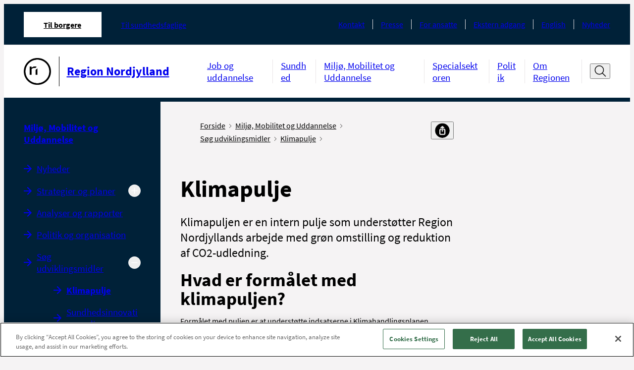

--- FILE ---
content_type: text/html; charset=utf-8
request_url: https://rn.dk/da/Regional-Udvikling/Soeg-udviklingsmidler/Klimapulje
body_size: 13801
content:



<!DOCTYPE html>
<!--[if IE 9]><html lang="en" class="ie9 no-js"><![endif]-->
<!--[if !IE]><!-->
<html lang="da">
<!--<![endif]-->
<head>
    


<!--Onetrust script in header -->
<!-- OneTrust Cookies Consent Notice start for rn.dk -->
<script src="https://cdn.cookielaw.org/scripttemplates/otSDKStub.js"  type="text/javascript" charset="UTF-8" data-domain-script="491b6ca6-4b0a-4a81-a948-835dc86c6fef" ></script>
<script type="text/javascript">
function OptanonWrapper() { }
</script>
<!-- OneTrust Cookies Consent Notice end for rn.dk -->

<!-- Currentpage or ancestor has script in header -->


<!-- Currentpage or ancestor has no cookie script in header -->
<script>
 //PageScriptDisallowed header
</script>
<script>
 //PageScriptDisallowed header self and children
</script>

<script>
 //PageScriptDisallowed header
</script>
<script>
 //PageScriptDisallowed header self and children
</script>

<script>
 //PageScriptDisallowed header
</script>
<script>
 //PageScriptDisallowed header self and children
</script>

<script>
 //PageScriptDisallowed header
</script>
<script>
 //PageScriptDisallowed header self and children
</script>




    <title>Klimapulje</title>
<link rel="icon" href="/assets/images/favicon.ico" type="image/x-icon" />

<meta charset="utf-8" />
<meta http-equiv="X-UA-Compatible" content="IE=edge">
<meta http-equiv="Content-type" content="text/html; charset=utf-8">
<meta content="width=device-width, initial-scale=1.0" name="viewport" />
<meta http-equiv="last-modified" content="2026-01-13 10:26:31 GMT" />
<meta name="lastmodified" content="2026-01-13 10:26:31" />
<link rel="canonical" href="https://rn.dk/da/Regional-Udvikling/Soeg-udviklingsmidler/Klimapulje" />
<meta name="google-site-verification" content="4oqwAYqlHh1FD8MIT4PGWgeLMcqlNjncckj7ovZq_jI" />
<meta name="robots" content="index, follow" />
<!--OPEN GRAPH META DATA-->
<meta property="og:site_name" content="" />
<meta property="og:title" content="Klimapulje" />
<meta property="og:url" content="https://rn.dk/da/Regional-Udvikling/Soeg-udviklingsmidler/Klimapulje" />
<meta property="og:description" content="Klimapuljen er en intern pulje som underst&amp;oslash;tter Region Nordjyllands arbejde med gr&amp;oslash;n omstilling og reduktion af CO2-udledning." />
<meta property="og:image" content="https://rn.dk/-/media/Designfiler-og-ikoner/Logoer-og-bomaerke-sort-l-print/Bomaerke_Sort-png_png.png" />
<meta property="og:type" content="article" />
<!--TWITTER METADATA-->
<meta name="twitter:image" content="https://rn.dk/-/media/Designfiler-og-ikoner/Logoer-og-bomaerke-sort-l-print/Bomaerke_Sort-png_png.png" />
<meta name="twitter:card" content="summary_large_image">

    <link rel="stylesheet" href="/assets/main.css" type="text/css"/>

    <style>
        :root {
            --secondary: #00627D;
            --secondary-text: #000000;
            --primary: #00627D;
            --tertiary: #A0CDD3;
            --cta: #B6C8CB;
            --cta-dark: #F9F9F9;
            --module-primary: #dce1e7;
            --module-primary-text: #000;
            --module-cta: #002138;
            --module-cta-dark: #091C23;
            --module-cta-text: #FFF;
            --module-cta-hover: #ffffff;
            --module-cta-hover-color: #000;
            --module-cta-background: #002138;
        }
    </style>
</head>

<body class="header-static ">

    <header class="header">
        
    <div class="header__large hide-on-print">
        <a href="#indhold" class="skip-link">Spring navigation over</a>
        <div class="header-large grid-noGutter">
            <div class="col-12">
                <div class="header-large__top-menu">
                    <div class="header-large__top-menu-container">
                        <nav class="tab-menu" aria-label="Omr&#229;de">
                            <ul class="tab-menu__list">
                                <li class="tab-menu__item active">
                                    <a href="https://rn.dk/da/"
                                       class="tab-menu__link font-xs active"
                                       aria-current=page>
                                        Til borgere
                                    </a>
                                </li>
                                    <li class="tab-menu__item ">

                                        <a href="https://rn.dk/da/Til-sundhedsfaglige"
                                           class="tab-menu__link font-xs "
                                           >
                                            Til sundhedsfaglige
                                        </a>
                                    </li>
                            </ul>
                        </nav>
                                                <nav class="service-menu" aria-label="Service menu">
                            <ul class="service-menu__list">
                                    <li class="service-menu__item">
                                        <a class="service-menu__link font-xs" href="https://rn.dk/da/Service/Kontakt-og-find-vej">Kontakt</a>
                                    </li>
                                    <li class="service-menu__item">
                                        <a class="service-menu__link font-xs" href="https://rn.dk/da/Service/Presse">Presse</a>
                                    </li>
                                    <li class="service-menu__item">
                                        <a class="service-menu__link font-xs" href="https://rn.dk/da/Service/For-ansatte">For ansatte</a>
                                    </li>
                                    <li class="service-menu__item">
                                        <a class="service-menu__link font-xs" href="https://rn.dk/da/Service/Ekstern-adgang">Ekstern adgang</a>
                                    </li>
                                    <li class="service-menu__item">
                                        <a class="service-menu__link font-xs" href="https://rn.dk/da/Service/English">English</a>
                                    </li>
                                    <li class="service-menu__item">
                                        <a class="service-menu__link font-xs" href="https://rn.dk/da/Service/Nyhedsliste-RN">Nyheder</a>
                                    </li>
                            </ul>
                        </nav>
                    </div>
                </div>
                <div class="header-large__menu">
                    <div class="header-large__menu-container">
                        <div class="logo">
                            <span class="sr-only">G&#229; til forsiden</span>
                            <a href="https://rn.dk/da/">
                                <div class="logo__container">
                                    <img alt="G&#229; til forside"  src="https://rn.dk/-/media/Designfiler-og-ikoner/Logoer-og-bomaerke-sort-l-print/Bomaerke_Sort-png_png.png" />
                                        <div class="logo__line"></div>
                                    <p class="logo__name font-md">Region Nordjylland</p>
                                </div>
                            </a>
                        </div>
                        <nav class="nav-menu" aria-label="Hovedmenu">
                            <ul class="nav-menu__list ">
                                    <li class="nav-menu__item">
                                        <a 
                                            class="nav-menu__link font-sm " 
                                            href="https://rn.dk/da/Job-og-uddannelse" 
                                            
                                        >
                                            Job og uddannelse
                                        </a>
                                    </li>
                                    <li class="nav-menu__item">
                                        <a 
                                            class="nav-menu__link font-sm " 
                                            href="https://rn.dk/da/Sundhed" 
                                            
                                        >
                                            Sundhed
                                        </a>
                                    </li>
                                    <li class="nav-menu__item">
                                        <a 
                                            class="nav-menu__link font-sm " 
                                            href="https://rn.dk/da/Regional-Udvikling" 
                                            
                                        >
                                            Milj&#248;, Mobilitet og Uddannelse
                                        </a>
                                    </li>
                                    <li class="nav-menu__item">
                                        <a 
                                            class="nav-menu__link font-sm " 
                                            href="https://rn.dk/da/Specialsektoren" 
                                            
                                        >
                                            Specialsektoren
                                        </a>
                                    </li>
                                    <li class="nav-menu__item">
                                        <a 
                                            class="nav-menu__link font-sm " 
                                            href="https://rn.dk/da/Politik" 
                                            
                                        >
                                            Politik
                                        </a>
                                    </li>
                                    <li class="nav-menu__item">
                                        <a 
                                            class="nav-menu__link font-sm " 
                                            href="https://rn.dk/da/Om-Region-Nordjylland" 
                                            
                                        >
                                            Om Regionen
                                        </a>
                                    </li>
                            </ul>

                                <div class="header-search">
                                    <button type="button" title="&#197;ben s&#248;gefelt" data-label-close="Luk s&#248;gefelt" data-label-open="&#197;ben s&#248;gefelt" class="header-search__search-btn" id="search-toggle-header" aria-expanded="false" aria-controls="cludo-search-header-form-wrapper">
                                        <svg width="32" height="32" class="icon-search" viewBox="0 0 32 32" fill="none" xmlns="http://www.w3.org/2000/svg" role="presentation">
                                            <path d="M30 29L21.777 20.777" stroke="#111111" stroke-width="2" stroke-miterlimit="10" stroke-linecap="square" stroke-linejoin="round" />
                                            <path d="M14 24C20.0751 24 25 19.0751 25 13C25 6.92487 20.0751 2 14 2C7.92487 2 3 6.92487 3 13C3 19.0751 7.92487 24 14 24Z" stroke="#111111" stroke-width="2" stroke-miterlimit="10" stroke-linecap="square" stroke-linejoin="round" />
                                        </svg>
                                        <svg width="16" height="16" class="icon-close" viewBox="0 0 16 16" fill="none" xmlns="http://www.w3.org/2000/svg" role="presentation">
                                            <path d="M13.5 2.5L2.5 13.5" stroke="#111111" stroke-miterlimit="10" stroke-linecap="round" stroke-linejoin="round" />
                                            <path d="M2.5 2.5L13.5 13.5" stroke="#111111" stroke-miterlimit="10" stroke-linecap="round" stroke-linejoin="round" />
                                        </svg>
                                    </button>
                                    <div class="header-search__cludo-search-form-wrapper" aria-hidden="true" id="cludo-search-header-form-wrapper">
                                        <form action="/da/Soegeresultat" role="search" method="get" class="header-search__cludo-search-form" id="cludo-search-header-form">
                                            <div class="search-form">
                                                <input type="search" name="q" placeholder="S&#248;g" autocomplete="off" title="S&#248;g" aria-expanded="false" aria-label="Søgefelt" class="search-form__input" />
                                                <button class="search-form__submit">
                                                    <span class="sr-only">Udf&#248;r s&#248;gning</span>
                                                    <svg width="32" height="32" class="icon-search" viewBox="0 0 32 32" fill="none" xmlns="http://www.w3.org/2000/svg" role="presentation">
                                                        <path d="M30 29L21.777 20.777" stroke="#111111" stroke-width="2" stroke-miterlimit="10" stroke-linecap="square" stroke-linejoin="round" />
                                                        <path d="M14 24C20.0751 24 25 19.0751 25 13C25 6.92487 20.0751 2 14 2C7.92487 2 3 6.92487 3 13C3 19.0751 7.92487 24 14 24Z" stroke="#111111" stroke-width="2" stroke-miterlimit="10" stroke-linecap="square" stroke-linejoin="round" />
                                                    </svg>
                                                </button>
                                            </div>
                                        </form>
                                    </div>
                                </div>
                        </nav>
                    </div>
                </div>
            </div>
        </div>
    </div>

    <div class="logo__print show-on-print-only">
        <img alt="G&#229; til forsiden" aria-hidden="true" src="https://rn.dk/-/media/Designfiler-og-ikoner/Logoer-og-bomaerke-sort-l-print/Region_Nordjylland_sort_svg.png" />
    </div>

    <div class="header__small hide-on-print">
        <div class="header-small" data-search-disabled="False">
            
            <div class="header-small__top-menu">
                <div class="header-small__logo">
                    <a href="https://rn.dk/da/">
                        <div class="header-small__logo-container">
                            <span class="sr-only">G&#229; til forsiden</span>
                            <img alt="G&#229; til forside" src="https://rn.dk/-/media/Designfiler-og-ikoner/Logoer-og-bomaerke-sort-l-print/Bomaerke_Sort-png_png.png" aria-hidden="true" />
                                <div class="header-small__line"></div>
                            <p class="header-small__logo-name">Region Nordjylland</p>
                        </div>
                    </a>
                </div>
                <button type="button" class="header-small__burger" aria-expanded="false" aria-controls="header-hamburger-menu">
                    <span class="sr-only">&#197;ben navigation</span>
                    <span class="icon icon-burger">
                            <svg width="32" height="32" viewBox="0 0 32 32" fill="none" xmlns="http://www.w3.org/2000/svg" role="presentation">
                                <g clip-path="url(#clip0_4850_70622)">
                                    <path d="M1 5H12" stroke="#111111" stroke-width="1.5" stroke-miterlimit="10" stroke-linecap="round" />
                                    <path d="M1 16H9" stroke="#111111" stroke-width="1.5" stroke-miterlimit="10" stroke-linecap="round" />
                                    <path d="M1 27H23" stroke="#111111" stroke-width="1.5" stroke-miterlimit="10" stroke-linecap="round" />
                                    <path d="M30.626 24.9375L24.9727 19.2842" stroke="#111111" stroke-width="2" stroke-miterlimit="10" stroke-linecap="round" stroke-linejoin="round" />
                                    <path d="M19.625 21.5C23.8017 21.5 27.1875 18.1142 27.1875 13.9375C27.1875 9.76085 23.8017 6.375 19.625 6.375C15.4483 6.375 12.0625 9.76085 12.0625 13.9375C12.0625 18.1142 15.4483 21.5 19.625 21.5Z" stroke="#111111" stroke-width="2" stroke-miterlimit="10" stroke-linecap="square" stroke-linejoin="round" />
                                </g>
                                <defs>
                                    <clipPath id="clip0_4850_70622">
                                        <rect width="32" height="32" fill="white" />
                                    </clipPath>
                                </defs>
                            </svg>
                    </span>
                </button>
            </div>

            <div class="header-small__panel" aria-hidden="true" id="header-hamburger-menu" aria-label="Hovedmenu" tabindex="-1" inert>
                <div class="header-small__top-box">
                        <div class="search-overlay invisible"></div>
                        <div class="header-small__search">
                            <button class="header-small__search-close" tabindex="-1">
                                <span class="sr-only">Luk s&#248;gefelt</span>
                                <svg width="27" height="27" viewBox="0 0 27 27" fill="none" xmlns="http://www.w3.org/2000/svg" role="presentation">
                                    <path d="M26.1562 12.6563L0.84375 12.6562" stroke="#111111" stroke-width="1.6875" stroke-miterlimit="10" stroke-linecap="round" stroke-linejoin="round" />
                                    <path d="M9.28125 4.21875L0.843749 12.6562L9.28125 21.0938" stroke="#111111" stroke-width="1.6875" stroke-miterlimit="10" stroke-linecap="round" stroke-linejoin="round" />
                                </svg>
                            </button>
                            <form action="/da/Soegeresultat" role="search" method="get" class="header-small__cludo-search-form" id="cludo-search-mobile-form">
                                <div class="search-form">
                                    <input type="search" name="q" placeholder="S&#248;g" autocomplete="off" title="S&#248;g" aria-label="S&#248;g" class="search-form__input" />
                                    <button class="search-form__submit">
                                        <span class="sr-only">Udf&#248;r s&#248;gning</span>
                                        <svg width="32" height="32" class="icon-search" viewBox="0 0 32 32" fill="none" xmlns="http://www.w3.org/2000/svg" role="presentation">
                                            <path d="M30 29L21.777 20.777" stroke="#111111" stroke-width="2" stroke-miterlimit="10" stroke-linecap="square" stroke-linejoin="round" />
                                            <path d="M14 24C20.0751 24 25 19.0751 25 13C25 6.92487 20.0751 2 14 2C7.92487 2 3 6.92487 3 13C3 19.0751 7.92487 24 14 24Z" stroke="#111111" stroke-width="2" stroke-miterlimit="10" stroke-linecap="square" stroke-linejoin="round" />
                                        </svg>
                                    </button>
                                </div>
                            </form>
                        </div>
                    <button type="button" class="header-small__close " aria-controls="header-hamburger-menu" aria-expanded="true">
                        <span class="sr-only">Luk navigation</span>
                        <svg width="16" height="16" class="icon-close" viewBox="0 0 16 16" fill="#fff" xmlns="http://www.w3.org/2000/svg" role="presentation">
                            <path d="M13.5 2.5L2.5 13.5" stroke="#ffffff" stroke-miterlimit="10" stroke-linecap="round" stroke-linejoin="round" />
                            <path d="M2.5 2.5L13.5 13.5" stroke="#ffffff" stroke-miterlimit="10" stroke-linecap="round" stroke-linejoin="round" />
                        </svg>
                    </button>
                    <div class="header-small__back-wrapper">
                        <button class="header-small__back header-small__back--hide font-xs arrow-link arrow-link--small arrow-link--rotated-small" tabindex="-1" aria-hidden="true">Tilbage</button>
                    </div>
                </div>

                <div class="header-small__navigations" data-current-id="{7C4534F3-881C-4CBF-816D-6D48412843D4}" tabindex="-1">
                    <nav class="tab-menu" aria-label="Omr&#229;de">
                        <ul class="tab-menu__list">
                                <li class="tab-menu__item ">
                                    <a class="tab-menu__link font-xs active" href="https://rn.dk/da/">Til borgere</a>
                                </li>
                                <li class="tab-menu__item ">
                                    <a class="tab-menu__link font-xs " href="https://rn.dk/da/Til-sundhedsfaglige">Til sundhedsfaglige</a>
                                </li>
                        </ul>
                    </nav>
                    <nav class="nav-menu" aria-label="Sidenavigation">
                        <ul class="nav-menu__list">
                            
                        </ul>
                    </nav>

                    <nav class="service-menu" aria-label="Service menu">
                        <ul class="service-menu__list">
                                <li class="service-menu__item">
                                    <a data-item-id="{D7B3EF59-16BE-4554-A24A-227C2E324E2F}" class="service-menu__link font-xs" href="https://rn.dk/da/Service/Kontakt-og-find-vej">Kontakt</a>
                                </li>
                                <li class="service-menu__item">
                                    <a data-item-id="{B1FE9B0F-C4F3-4DBE-AE28-05B56C313C29}" class="service-menu__link font-xs" href="https://rn.dk/da/Service/Presse">Presse</a>
                                </li>
                                <li class="service-menu__item">
                                    <a data-item-id="{107D7B69-0511-4CF2-BCD0-784848FECB88}" class="service-menu__link font-xs" href="https://rn.dk/da/Service/For-ansatte">For ansatte</a>
                                </li>
                                <li class="service-menu__item">
                                    <a data-item-id="{EDD2A10A-87D5-4CFB-9157-DA4D12061A88}" class="service-menu__link font-xs" href="https://rn.dk/da/Service/Ekstern-adgang">Ekstern adgang</a>
                                </li>
                                <li class="service-menu__item">
                                    <a data-item-id="{7CEF84B1-04D7-46DA-8B8F-82BDE23D9912}" class="service-menu__link font-xs" href="https://rn.dk/da/Service/English">English</a>
                                </li>
                                <li class="service-menu__item">
                                    <a data-item-id="{1B97F514-2D19-4189-9621-F433204D3D75}" class="service-menu__link font-xs" href="https://rn.dk/da/Service/Nyhedsliste-RN">Nyheder</a>
                                </li>
                        </ul>
                    </nav>
                </div>
            </div>
        </div>
    </div>
    </header>

    <main>
        

<div class="grid-noGutter">
    <div class="col-3_md-4 sm-hidden">
        <nav class="left-menu container--padded-big hide-on-print" aria-label="Venstremenu" rootMenuItem="{C9F9122F-D8FC-406B-8228-0010ECCF83EB}" role="navigation">
     <a href="https://rn.dk/da/Regional-Udvikling" class="left-menu__headline-link left-menu__headline font-sm">
        Milj&#248;, Mobilitet og Uddannelse
    </a>
    <!--cludooff: index-->
    <ul class="ul--nostyling">
            <li class="left-menu__navigation-item   " data-root-id="58ef742a-7be6-4706-9209-4c9c0759a816">
                <div>
                    <a href="https://rn.dk/da/Regional-Udvikling/Nyheder" class="left-menu__navigation-link font-sm arrow-link" >Nyheder</a>
                </div>


            </li>
            <li class="left-menu__navigation-item  left-menu__navigation-item--expandable " data-root-id="81fa1e60-9cd9-4f89-b7fc-be001415f4b8">
                <div>
                    <a href="https://rn.dk/da/Regional-Udvikling/Strategier-og-planer" class="left-menu__navigation-link font-sm arrow-link" >Strategier og planer</a>
                        <button type="button" aria-label="Udvid undermenu" aria-expanded="false">
                            <svg class="minus-icon"
                                 xmlns="http://www.w3.org/2000/svg"
                                 width="16"
                                 height="16"
                                 viewBox="0 0 16 16">
                                <path d="M4 8a.5.5 0 0 1 .5-.5h7a.5.5 0 0 1 0 1h-7A.5.5 0 0 1 4 8z" />
                            </svg>
                            <svg class="plus-icon"
                                 xmlns="http://www.w3.org/2000/svg"
                                 width="16"
                                 height="16"
                                 viewBox="0 0 16 16">
                                <path d="M8 4a.5.5 0 0 1 .5.5v3h3a.5.5 0 0 1 0 1h-3v3a.5.5 0 0 1-1 0v-3h-3a.5.5 0 0 1 0-1h3v-3A.5.5 0 0 1 8 4z" />
                            </svg>
                        </button>
                </div>


            </li>
            <li class="left-menu__navigation-item   " data-root-id="9c11d7c2-5a7a-47d2-9c95-4f7a1074fe11">
                <div>
                    <a href="https://rn.dk/da/Regional-Udvikling/Analyser-og-rapporter" class="left-menu__navigation-link font-sm arrow-link" >Analyser og rapporter</a>
                </div>


            </li>
            <li class="left-menu__navigation-item   " data-root-id="39fc5972-65da-475c-8f32-a5659f5b62a5">
                <div>
                    <a href="https://rn.dk/da/Regional-Udvikling/Politik-og-organisation" class="left-menu__navigation-link font-sm arrow-link" >Politik og organisation</a>
                </div>


            </li>
            <li class="left-menu__navigation-item  left-menu__navigation-item--expandable left-menu__navigation-item--expanded" data-root-id="2012f65b-e213-4c4e-9189-9808ed771866">
                <div>
                    <a href="https://rn.dk/da/Regional-Udvikling/Soeg-udviklingsmidler" class="left-menu__navigation-link font-sm arrow-link" >S&#248;g udviklingsmidler</a>
                        <button type="button" aria-label="Skjul undermenu" aria-expanded="true">
                            <svg class="minus-icon"
                                 xmlns="http://www.w3.org/2000/svg"
                                 width="16"
                                 height="16"
                                 viewBox="0 0 16 16">
                                <path d="M4 8a.5.5 0 0 1 .5-.5h7a.5.5 0 0 1 0 1h-7A.5.5 0 0 1 4 8z" />
                            </svg>
                            <svg class="plus-icon"
                                 xmlns="http://www.w3.org/2000/svg"
                                 width="16"
                                 height="16"
                                 viewBox="0 0 16 16">
                                <path d="M8 4a.5.5 0 0 1 .5.5v3h3a.5.5 0 0 1 0 1h-3v3a.5.5 0 0 1-1 0v-3h-3a.5.5 0 0 1 0-1h3v-3A.5.5 0 0 1 8 4z" />
                            </svg>
                        </button>
                </div>

<ul><li class="left-menu__navigation-item left-menu__navigation-item--active  " data-root-id="7c4534f3-881c-4cbf-816d-6d48412843d4"><div><a href="https://rn.dk/da/Regional-Udvikling/Soeg-udviklingsmidler/Klimapulje" data-id="linkItem" class="left-menu__navigation-link font-sm arrow-link" aria-current=page>Klimapulje</a><button type="button" aria-expanded=false aria-label=Udvid undermenu><svg class="plus-icon" xmlns="http://www.w3.org/2000/svg" width="16" height="16" viewBox="0 0 16 16"><path d="M8 4a.5.5 0 0 1 .5.5v3h3a.5.5 0 0 1 0 1h-3v3a.5.5 0 0 1-1 0v-3h-3a.5.5 0 0 1 0-1h3v-3A.5.5 0 0 1 8 4z"/></svg><svg class="minus-icon" xmlns="http://www.w3.org/2000/svg" width="16" height="16" viewBox="0 0 16 16"><path d="M4 8a.5.5 0 0 1 .5-.5h7a.5.5 0 0 1 0 1h-7A.5.5 0 0 1 4 8z"/></svg></button></div></li><li class="left-menu__navigation-item   " data-root-id="5d02c090-c69b-4e9f-9832-7c4eb580f277"><div><a href="https://rn.dk/da/Regional-Udvikling/Soeg-udviklingsmidler/Sundhedsinnovationspulje" data-id="linkItem" class="left-menu__navigation-link font-sm arrow-link" >Sundhedsinnovationspulje</a><button type="button" aria-expanded=false aria-label=Udvid undermenu><svg class="plus-icon" xmlns="http://www.w3.org/2000/svg" width="16" height="16" viewBox="0 0 16 16"><path d="M8 4a.5.5 0 0 1 .5.5v3h3a.5.5 0 0 1 0 1h-3v3a.5.5 0 0 1-1 0v-3h-3a.5.5 0 0 1 0-1h3v-3A.5.5 0 0 1 8 4z"/></svg><svg class="minus-icon" xmlns="http://www.w3.org/2000/svg" width="16" height="16" viewBox="0 0 16 16"><path d="M4 8a.5.5 0 0 1 .5-.5h7a.5.5 0 0 1 0 1h-7A.5.5 0 0 1 4 8z"/></svg></button></div></li><li class="left-menu__navigation-item   " data-root-id="cb4967fd-1df8-4243-8450-ed08059e0a6b"><div><a href="https://rn.dk/da/Regional-Udvikling/Soeg-udviklingsmidler/Nordjysk-Laanefond" data-id="linkItem" class="left-menu__navigation-link font-sm arrow-link" >Nordjysk Lånefond</a><button type="button" aria-expanded=false aria-label=Udvid undermenu><svg class="plus-icon" xmlns="http://www.w3.org/2000/svg" width="16" height="16" viewBox="0 0 16 16"><path d="M8 4a.5.5 0 0 1 .5.5v3h3a.5.5 0 0 1 0 1h-3v3a.5.5 0 0 1-1 0v-3h-3a.5.5 0 0 1 0-1h3v-3A.5.5 0 0 1 8 4z"/></svg><svg class="minus-icon" xmlns="http://www.w3.org/2000/svg" width="16" height="16" viewBox="0 0 16 16"><path d="M4 8a.5.5 0 0 1 .5-.5h7a.5.5 0 0 1 0 1h-7A.5.5 0 0 1 4 8z"/></svg></button></div></li></ul>
            </li>
            <li class="left-menu__navigation-item  left-menu__navigation-item--expandable " data-root-id="95314cc4-10b2-48eb-94e5-22f38b7dabd2">
                <div>
                    <a href="https://rn.dk/da/Regional-Udvikling/Jord-og-Vand" class="left-menu__navigation-link font-sm arrow-link" >Jord og Vand</a>
                        <button type="button" aria-label="Udvid undermenu" aria-expanded="false">
                            <svg class="minus-icon"
                                 xmlns="http://www.w3.org/2000/svg"
                                 width="16"
                                 height="16"
                                 viewBox="0 0 16 16">
                                <path d="M4 8a.5.5 0 0 1 .5-.5h7a.5.5 0 0 1 0 1h-7A.5.5 0 0 1 4 8z" />
                            </svg>
                            <svg class="plus-icon"
                                 xmlns="http://www.w3.org/2000/svg"
                                 width="16"
                                 height="16"
                                 viewBox="0 0 16 16">
                                <path d="M8 4a.5.5 0 0 1 .5.5v3h3a.5.5 0 0 1 0 1h-3v3a.5.5 0 0 1-1 0v-3h-3a.5.5 0 0 1 0-1h3v-3A.5.5 0 0 1 8 4z" />
                            </svg>
                        </button>
                </div>


            </li>
            <li class="left-menu__navigation-item  left-menu__navigation-item--expandable " data-root-id="bd4dea40-0127-469d-8ff2-278f0fda0a55">
                <div>
                    <a href="https://rn.dk/da/Regional-Udvikling/Raastoffer" class="left-menu__navigation-link font-sm arrow-link" >R&#229;stoffer</a>
                        <button type="button" aria-label="Udvid undermenu" aria-expanded="false">
                            <svg class="minus-icon"
                                 xmlns="http://www.w3.org/2000/svg"
                                 width="16"
                                 height="16"
                                 viewBox="0 0 16 16">
                                <path d="M4 8a.5.5 0 0 1 .5-.5h7a.5.5 0 0 1 0 1h-7A.5.5 0 0 1 4 8z" />
                            </svg>
                            <svg class="plus-icon"
                                 xmlns="http://www.w3.org/2000/svg"
                                 width="16"
                                 height="16"
                                 viewBox="0 0 16 16">
                                <path d="M8 4a.5.5 0 0 1 .5.5v3h3a.5.5 0 0 1 0 1h-3v3a.5.5 0 0 1-1 0v-3h-3a.5.5 0 0 1 0-1h3v-3A.5.5 0 0 1 8 4z" />
                            </svg>
                        </button>
                </div>


            </li>
            <li class="left-menu__navigation-item   " data-root-id="b2a944d2-82bf-49d8-8787-efe72360b9ac">
                <div>
                    <a href="https://rn.dk/da/Regional-Udvikling/Baeredygtighed" class="left-menu__navigation-link font-sm arrow-link" >B&#230;redygtighed</a>
                </div>


            </li>
            <li class="left-menu__navigation-item  left-menu__navigation-item--expandable " data-root-id="21ac5d2b-4737-48c7-8ad3-9f6a21900e24">
                <div>
                    <a href="https://rn.dk/da/Regional-Udvikling/Mobilitet" class="left-menu__navigation-link font-sm arrow-link" >Mobilitet</a>
                        <button type="button" aria-label="Udvid undermenu" aria-expanded="false">
                            <svg class="minus-icon"
                                 xmlns="http://www.w3.org/2000/svg"
                                 width="16"
                                 height="16"
                                 viewBox="0 0 16 16">
                                <path d="M4 8a.5.5 0 0 1 .5-.5h7a.5.5 0 0 1 0 1h-7A.5.5 0 0 1 4 8z" />
                            </svg>
                            <svg class="plus-icon"
                                 xmlns="http://www.w3.org/2000/svg"
                                 width="16"
                                 height="16"
                                 viewBox="0 0 16 16">
                                <path d="M8 4a.5.5 0 0 1 .5.5v3h3a.5.5 0 0 1 0 1h-3v3a.5.5 0 0 1-1 0v-3h-3a.5.5 0 0 1 0-1h3v-3A.5.5 0 0 1 8 4z" />
                            </svg>
                        </button>
                </div>


            </li>
            <li class="left-menu__navigation-item  left-menu__navigation-item--expandable " data-root-id="0d152224-093c-4a84-8486-e4d3b7c7a908">
                <div>
                    <a href="https://rn.dk/da/Regional-Udvikling/Uddannelse-og-Kompetence" class="left-menu__navigation-link font-sm arrow-link" >Uddannelse og Kompetence</a>
                        <button type="button" aria-label="Udvid undermenu" aria-expanded="false">
                            <svg class="minus-icon"
                                 xmlns="http://www.w3.org/2000/svg"
                                 width="16"
                                 height="16"
                                 viewBox="0 0 16 16">
                                <path d="M4 8a.5.5 0 0 1 .5-.5h7a.5.5 0 0 1 0 1h-7A.5.5 0 0 1 4 8z" />
                            </svg>
                            <svg class="plus-icon"
                                 xmlns="http://www.w3.org/2000/svg"
                                 width="16"
                                 height="16"
                                 viewBox="0 0 16 16">
                                <path d="M8 4a.5.5 0 0 1 .5.5v3h3a.5.5 0 0 1 0 1h-3v3a.5.5 0 0 1-1 0v-3h-3a.5.5 0 0 1 0-1h3v-3A.5.5 0 0 1 8 4z" />
                            </svg>
                        </button>
                </div>


            </li>
            <li class="left-menu__navigation-item  left-menu__navigation-item--expandable " data-root-id="cd36dc62-d01e-4568-b1a3-811f71519fb0">
                <div>
                    <a href="https://rn.dk/da/Regional-Udvikling/Kultur" class="left-menu__navigation-link font-sm arrow-link" >Kultur</a>
                        <button type="button" aria-label="Udvid undermenu" aria-expanded="false">
                            <svg class="minus-icon"
                                 xmlns="http://www.w3.org/2000/svg"
                                 width="16"
                                 height="16"
                                 viewBox="0 0 16 16">
                                <path d="M4 8a.5.5 0 0 1 .5-.5h7a.5.5 0 0 1 0 1h-7A.5.5 0 0 1 4 8z" />
                            </svg>
                            <svg class="plus-icon"
                                 xmlns="http://www.w3.org/2000/svg"
                                 width="16"
                                 height="16"
                                 viewBox="0 0 16 16">
                                <path d="M8 4a.5.5 0 0 1 .5.5v3h3a.5.5 0 0 1 0 1h-3v3a.5.5 0 0 1-1 0v-3h-3a.5.5 0 0 1 0-1h3v-3A.5.5 0 0 1 8 4z" />
                            </svg>
                        </button>
                </div>


            </li>
            <li class="left-menu__navigation-item  left-menu__navigation-item--expandable " data-root-id="4739d38f-332d-45d2-987b-b5c68b3c9212">
                <div>
                    <a href="https://rn.dk/da/Regional-Udvikling/Internationalt-samarbejde" class="left-menu__navigation-link font-sm arrow-link" >Internationalt samarbejde</a>
                        <button type="button" aria-label="Udvid undermenu" aria-expanded="false">
                            <svg class="minus-icon"
                                 xmlns="http://www.w3.org/2000/svg"
                                 width="16"
                                 height="16"
                                 viewBox="0 0 16 16">
                                <path d="M4 8a.5.5 0 0 1 .5-.5h7a.5.5 0 0 1 0 1h-7A.5.5 0 0 1 4 8z" />
                            </svg>
                            <svg class="plus-icon"
                                 xmlns="http://www.w3.org/2000/svg"
                                 width="16"
                                 height="16"
                                 viewBox="0 0 16 16">
                                <path d="M8 4a.5.5 0 0 1 .5.5v3h3a.5.5 0 0 1 0 1h-3v3a.5.5 0 0 1-1 0v-3h-3a.5.5 0 0 1 0-1h3v-3A.5.5 0 0 1 8 4z" />
                            </svg>
                        </button>
                </div>


            </li>
            <li class="left-menu__navigation-item   " data-root-id="92e8bc70-5441-4e1d-b411-c12714e9eb1a">
                <div>
                    <a href="https://rn.dk/da/Regional-Udvikling/Business-Region-North-Denmark" class="left-menu__navigation-link font-sm arrow-link" >Business Region North Denmark</a>
                </div>


            </li>
    </ul>
    <!--cludoon: index-->
</nav>
<template id="leftMenuItem">
    <li class="left-menu__navigation-item">
        <div>
            <a href="#" data-id="linkItem" class="left-menu__navigation-link font-sm arrow-link"></a>
            <button type="button" aria-label="Udvid undermenu">
                <svg class="plus-icon" xmlns="http://www.w3.org/2000/svg" width="16" height="16"
                     viewBox="0 0 16 16">
                    <path
                        d="M8 4a.5.5 0 0 1 .5.5v3h3a.5.5 0 0 1 0 1h-3v3a.5.5 0 0 1-1 0v-3h-3a.5.5 0 0 1 0-1h3v-3A.5.5 0 0 1 8 4z" />
                </svg>
                <svg class="minus-icon" xmlns="http://www.w3.org/2000/svg" width="16" height="16"
                     viewBox="0 0 16 16">
                    <path d="M4 8a.5.5 0 0 1 .5-.5h7a.5.5 0 0 1 0 1h-7A.5.5 0 0 1 4 8z" />
                </svg>
            </button>
        </div>
    </li>
</template>

    </div>
    <div class="col-9_md-8_sm-12" role="main" id='indhold'>
        <div class="grid-noGutter">
            <div class="col-8_md-12">
                <div class="container container--padded-big">
                    <div class="breadcrumb breadcrumb--share-functions">
    <!--cludooff: index-->
    <div aria-label="Du er her" class="pt-2 pb-1">
        <ul class="breadcrumb__list">
                    <li class="breadcrumb__item show-on-print">
                        <a class="breadcrumb__link font-xs" href="https://rn.dk/da/">
                            Forside
                            <span class="icon icon-chevron" aria-hidden="true">
                                <svg data-name="Layer 1"
                                     version="1.1"
                                     viewBox="0 0 13.25 23.66"
                                     xmlns="http://www.w3.org/2000/svg">
                                    <polygon transform="translate(-27.77,-20.17)"
                                             points="27.77 21.58 29.19 20.17 41.02 32 29.19 43.83 27.77 42.42 38.19 32"/>
                                </svg>
                            </span>
                        </a>
                    </li>
                    <li class="breadcrumb__item show-on-print">
                        <a class="breadcrumb__link font-xs" href="https://rn.dk/da/Regional-Udvikling">
                            Milj&#248;, Mobilitet og Uddannelse
                            <span class="icon icon-chevron" aria-hidden="true">
                                <svg data-name="Layer 1"
                                     version="1.1"
                                     viewBox="0 0 13.25 23.66"
                                     xmlns="http://www.w3.org/2000/svg">
                                    <polygon transform="translate(-27.77,-20.17)"
                                             points="27.77 21.58 29.19 20.17 41.02 32 29.19 43.83 27.77 42.42 38.19 32"/>
                                </svg>
                            </span>
                        </a>
                    </li>
                    <li class="breadcrumb__item show-on-print">
                        <a class="breadcrumb__link font-xs" href="https://rn.dk/da/Regional-Udvikling/Soeg-udviklingsmidler">
                            S&#248;g udviklingsmidler
                            <span class="icon icon-chevron" aria-hidden="true">
                                <svg data-name="Layer 1"
                                     version="1.1"
                                     viewBox="0 0 13.25 23.66"
                                     xmlns="http://www.w3.org/2000/svg">
                                    <polygon transform="translate(-27.77,-20.17)"
                                             points="27.77 21.58 29.19 20.17 41.02 32 29.19 43.83 27.77 42.42 38.19 32"/>
                                </svg>
                            </span>
                        </a>
                    </li>
                    <li class="breadcrumb__item show-on-print">
                        <a class="breadcrumb__link font-xs" href="https://rn.dk/da/Regional-Udvikling/Soeg-udviklingsmidler/Klimapulje">
                            Klimapulje
                            <span class="icon icon-chevron" aria-hidden="true">
                                <svg data-name="Layer 1"
                                     version="1.1"
                                     viewBox="0 0 13.25 23.66"
                                     xmlns="http://www.w3.org/2000/svg">
                                    <polygon transform="translate(-27.77,-20.17)"
                                             points="27.77 21.58 29.19 20.17 41.02 32 29.19 43.83 27.77 42.42 38.19 32"/>
                                </svg>
                            </span>
                        </a>
                    </li>

                <li class="breadcrumb__item breadcrumb__item--mobile hide-on-print">
                    <a class="breadcrumb__link font-xs" href="https://rn.dk/da/Regional-Udvikling/Soeg-udviklingsmidler">
                        <span class="arrow-link arrow-link--small arrow-link--rotated-small" aria-hidden="true"></span>
                        Tilbage til S&#248;g udviklingsmidler
                    </a>
                </li>
        </ul>
    </div>
    <div class="share-functions js-share-functions hide-on-print pt-2 pb-1">
        <div class="share-functions__inner">
            <div class="print-button">
                <a href="" target="_blank" title="Print" class="print-button-image-ydelse print-button__link" id="pdfLink">
                        <img src="https://rn.dk/-/media/Designfiler-og-ikoner/Ikoner-Social-Media/Print.png" alt="print" class="print-button__icon"/>
                </a>
            </div>
            <div class="">
                <button class="share-functions__button font-xs" title="Del" aria-label="Del">
                    <span>
                            <img src="https://rn.dk/-/media/Designfiler-og-ikoner/Ikoner-Social-Media/del.png" alt="del"/>
                    </span>
                </button>
                <ul class="share-functions__list">
                        <li class="share-functions__item">
                            <a href="mailto:?subject=\Klimapulje&amp;body=\Klimapulje:%0D%0A\https%3a%2f%2frn.dk%2fRegional-Udvikling%2fSoeg-udviklingsmidler%2fKlimapulje " target="_blank" class="share-functions__link">
                                <span class="share-functions__icon" style="background-image: url('https://rn.dk/-/media/Designfiler-og-ikoner/Ikoner-Social-Media/email.png?mw=32&mh=32');"></span><span class="share-functions__text font-xs">E-mail</span>
                            </a>
                        </li>
                        <li class="share-functions__item">
                            <a href="https://www.facebook.com/sharer/sharer.php?u=https%3a%2f%2frn.dk%2fRegional-Udvikling%2fSoeg-udviklingsmidler%2fKlimapulje" target="_blank" class="share-functions__link">
                                <span class="share-functions__icon" style="background-image: url('https://rn.dk/-/media/Designfiler-og-ikoner/Ikoner-Social-Media/FacebookIkon.png?mw=32&mh=32');"></span><span class="share-functions__text font-xs">Facebook</span>
                            </a>
                        </li>
                        <li class="share-functions__item">
                            <a href="https://www.linkedin.com/feed/?shareActive=true&amp;text=Klimapulje:%0D%0Ahttps%3a%2f%2frn.dk%2fRegional-Udvikling%2fSoeg-udviklingsmidler%2fKlimapulje " target="_blank" class="share-functions__link">
                                <span class="share-functions__icon" style="background-image: url('https://rn.dk/-/media/Designfiler-og-ikoner/Ikoner-Social-Media/LinkedInIkon.png?mw=32&mh=32');"></span><span class="share-functions__text font-xs">LinkedIn</span>
                            </a>
                        </li>
                        <li class="share-functions__item">
                            <a href="https://twitter.com/intent/tweet?source=https%3a%2f%2frn.dk%2fRegional-Udvikling%2fSoeg-udviklingsmidler%2fKlimapulje&amp;text=Klimapulje:https%3a%2f%2frn.dk%2fRegional-Udvikling%2fSoeg-udviklingsmidler%2fKlimapulje" target="_blank" class="share-functions__link">
                                <span class="share-functions__icon" style="background-image: url('https://rn.dk/-/media/Designfiler-og-ikoner/Ikoner-Social-Media/X-Ikon.png?mw=32&mh=32');"></span><span class="share-functions__text font-xs">X</span>
                            </a>
                        </li>
                        <li class="share-functions__item">
                            <a href="" target="_blank" class="share-functions__link">
                                <span class="share-functions__icon" style="background-image: url('https://rn.dk/-/media/Designfiler-og-ikoner/Ikoner-Social-Media/Instagram-ikon.png?mw=32&mh=32');"></span><span class="share-functions__text font-xs">Instagram</span>
                            </a>
                        </li>
                </ul>
            </div>
        </div>
    </div>

    <!--cludoon: index-->
</div>



<h1 class="font-xxl font-bold mb">Klimapulje</h1>
<div class="teaser-text font-md mb text-max-width content-rte"><p>Klimapuljen er en intern pulje som underst&oslash;tter Region Nordjyllands arbejde med gr&oslash;n omstilling og reduktion af CO2-udledning.</p></div>
<div class="content-rte module-rte-m text-max-width">
    <h2>Hvad er formålet med klimapuljen?</h2>
<p>Formålet med puljen er at understøtte indsatserne i Klimahandlingsplanen, således at arbejdet med reducering af klimapåvirkninger og CO2-udledning fra Region Nordjylland fremmes og forbedres.</p>
<h2>Hvem kan søge og hvad kan der søges om?</h2>
<p>Målgruppen for Klimapuljen er interne enheder og afdelinger i Regionen. Det er vigtigt at puljens midler understøtter projekter, der ellers ikke kunne blive gennemføres i samme omfang eller hastighed.</p>
<p>Puljen støtter bl.a. foranalyser og udviklingsprojekter typisk med en kort tidshorisont og fokus på at udvikle og levere konkrete resultater eller færdige løsninger inden for projektperioden.</p>
<p>Klimapuljen vil, udover at kunne anvendes til medfinansiering af undersøgelser og afklaringer, også kunne anvendes til mindre investeringer, eksempelvis i udstyr der kan bidrage til grøn omstilling og reduktion af CO2-udledning.</p>
<h2>Sådan søger du&nbsp;klimapuljen</h2>
<p>
Ønsker din enhed eller afdeling at søge midler fra klimapuljen, findes yderligere oplysninger på Region Nordjyllands&nbsp;interne PersonaleNet.</p>
</div>
                    

                    


<div class="zone zone--padding zone--contentpage " style="--module-primary:; --module-primary-text:; --module-cta:; --module-cta-dark:; --module-cta-text:; --module-cta-hover:; --module-cta-hover-color:; --module-cta-background:;">
    <div class="container container--padded">
        <div class="grid grid-equalHeight grid-no-final-row-bottom">
                <div lang="da" class="text-box-module print-border print-border--dimmed col-12  "
         style="--module-primary:#dce1e7; --module-primary-text:#000; --module-cta:#002138; --module-cta-dark:#091C23; --module-cta-text:#FFF; --module-cta-hover:#FFF; --module-cta-hover-color:#000; --module-cta-background:#002138;">

    <div class="text-box-module__box">
        <div class="text-box-module__inner">
                <h2 class="text-box-module__headline font-module font-bold mb text-max-width">
                    Info om Klimapuljen
                </h2>


            <div class="text-box-module__text content-rte text-max-width print-align-left">
                <p>Ønsker du mere information om Klimapuljen, kan du finde den på Region Nordjyllands interne PersonaleNet.</p>
            </div>

                <div class="campaign-box__link print-align-left">
                    <a class="arrow-link arrow-link--small font-bold mt-1 arrow-link--external" title="Klimapuljen - Region Nordjylland" href="https://rncloud.sharepoint.com/sites/PNET-E-Klima/SitePages/Soeg-midler-fra-Klimapulje.aspx">L&#230;s mere p&#229; Personalenet</a>
                </div>
        </div>
    </div>
    </div>


        </div>
    </div>
</div>        <section lang="da" class="contact contact--has-theme " style="--module-primary:#FFFFFF; --module-primary-text:#000; --module-cta:#002138; --module-cta-dark:#091C23; --module-background:#f5f3f4; --module-cta-text:#FFF; --module-cta-hover:#FFF; --module-cta-hover-color:#000; --module-cta-background:#002138;">


            <div class="contact__content">
                    <h2 class="font-bold font-lg mb-1">Kontakt</h2>

                <div class="grid">
                            <div class="col-12">


<div lang="da" class="grid print-border print-border--dimmed" itemscope itemtype="https://schema.org/Hospital">
    <div class="col-5_lg-6_sm-12">
        <div class="contact-column mb-sm-1">
            <div class="contact-column__icon">
                <span class="icon icon-speechbubbles">
                    <svg xmlns="http://www.w3.org/2000/svg" viewBox="0 0 312.72 267.04">
                        <path d="M944.29 576.2c-5.08.39-10.32-.61-13.7 1.45-3.22 2-4.2 7.34-6.69 10.84-14.9 20.9-35.71 32.71-60.51 38.78 10.52-15.15 20.27-30.44 18.11-50.64h-5.57c-13.5 0-27 .07-40.49 0-13.69-.09-20.19-6.66-20.19-20.2V435.92c0-11.25 5.75-17.6 17-18.71a59.74 59.74 0 0 1 6-.17q90 0 180 .06a41.25 41.25 0 0 1 11.78 1.53c7.32 2.21 11.26 7.65 11.29 15.3.11 25 0 50 .11 75 0 3.93-1.69 4.65-5.14 4.64q-35.75-.16-71.49 0a35.83 35.83 0 0 0-9.36 1.08c-7.08 2-10.77 7-10.81 14.3-.07 13.66 0 27.32 0 41-.08 1.93-.24 3.9-.34 6.25Z"
                              transform="translate(-815.25 -417.03)"
                              style="fill: #fff" />
                        <path d="M1089.22 684.07a41.19 41.19 0 0 1-5.13-.93c-20.24-6.76-37.17-17.72-47.6-37.14-.73-1.37-3.4-2.38-5.17-2.39-22.33-.16-44.66-.05-67-.17A29.8 29.8 0 0 1 955 642c-5.59-1.88-8.59-6.32-8.59-12.12q-.06-50.5 0-101c0-6 3.56-10.7 9.63-12.38a33.55 33.55 0 0 1 8.85-1.21q72.26-.1 144.5 0a33.4 33.4 0 0 1 9.32 1.35c6.13 1.85 9.21 6.24 9.21 12.68v100c0 8.65-6 14-15.83 14.14-10.83.14-21.68.3-32.5-.08-5-.18-5.76 1.74-5.4 6.13a53.34 53.34 0 0 0 9.32 26c1.76 2.6 3.49 5.2 5.71 8.56Z"
                              transform="translate(-815.25 -417.03)"
                              style="fill: #fff" />
                    </svg>
                </span>
            </div>

            <div class="contact-column__content">
                <div>
                        <h3 class="font-bold font-sm mb-1">Kontakt</h3>
                    


                            <p class="font-bold" itemprop="name">B&#230;redygtig Udvikling</p>



                        <p class="font-bold mt-1">Telefon </p>
<a href="tel:+4521749777" class="content-link" itemprop="telephone">21 74 97 77</a><a itemprop="telephone-descriptor"></a>



                        <p class="font-bold mt-1">Mail</p>
                        <a href="mailto:bg@rn.dk" class="content-link" itemprop="email">bg@rn.dk</a>





                </div>
            </div>
        </div>
    </div>

</div>


                            </div>

                </div>
            </div>
        </section>

                    
                        <div>
                            <p class="revision mb-1 mt-1">
                                <span class="revision__label text-uppercase d-block font-bold">Opdateret</span>
                                <time class="revision__date font-sm" datetime="13. januar 2026">13. januar 2026</time>
                            </p>
                        </div>
                </div>
            </div>
        </div>
    </div>
</div>
    </main>

    <footer class="main-footer hide-on-print">
        <div>
    <div class="main-footer__content container container--padded">
        <div class="grid-noBottom">
            <div class="col-4_sm-12">
    <h2 class="d-block mb-1 footer-heading font-sm font-bold">Find os p&#229;</h2>

    <div class="content-rte mb-1">
        <p><a rel="noopener noreferrer" href="http://www.facebook.com/regionnordjylland" title="Følg os på Facebook" target="_blank"><img alt="Følg os på Facebook" src="~/media/151D4A9A15FE4257A0B2208ACD330F59.ashx" style=";" /></a>&nbsp;&nbsp;<a href="http://www.linkedin.com/company/regionnordjylland" title="Følg os på LinkedIn"><img alt="Føls os på LinkedIn" src="-/media/9BD8685614454C7AB99C682C9752F8C1.ashx" width="33px" height="33px" /></a>&nbsp;&nbsp;<a rel="noopener noreferrer" href="https://instagram.com/regionnordjylland/" title="Følg os på Instagram" target="_blank"><img alt="Følg os på Instagram" src="-/media/C95C15B7A1124260B9C11E10E376E9AA.ashx" /></a></p>
    </div>
    <h2 class="d-block mb-1 footer-heading font-sm font-bold">Se ogs&#229;</h2>

    <ul class="footer-link-list">
            <li>
                <a href="https://rn.dk/~/link.aspx?_id=C02F1AA3C5AF434F989D3915E0EAB931&amp;_z=z" class="arrow-link arrow-link--small font-lg" title="Podcast">Podcast</a>
            </li>
            <li>
                <a href="https://rn.dk/Service/Kontakt-og-find-vej/Sociale-medier" class="arrow-link arrow-link--small font-lg" title="L&#230;s om Region Nordjylland p&#229; SoMe">L&#230;s om Region Nordjylland p&#229; SoMe</a>
            </li>
            <li>
                <a href="https://rn.dk/Service/Kontakt-og-find-vej/Apps" class="arrow-link arrow-link--small font-lg" title="Apps i Region Nordjylland og leveringsbetingelser/privatlivspolitik">Apps i Region Nordjylland og leveringsbetingelser/privatlivspolitik</a>
            </li>
    </ul>
            </div>
            <div class="col-5_sm-12">

    <ul class="footer-link-list">
            <li>
                <a href="https://rn.dk/Service/Kontakt-og-find-vej" class="arrow-link arrow-link--small " title="Kontakt Region Nordjylland">Kontakt Region Nordjylland</a>
            </li>
            <li>
                <a href="https://rn.dk/Service/Presse" class="arrow-link arrow-link--small " title="Presserum">Presserum</a>
            </li>
            <li>
                <a href="https://rn.dk/Service/Kontakt-og-find-vej/Klager" class="arrow-link arrow-link--small " title="Klagemuligheder">Klagemuligheder</a>
            </li>
            <li>
                <a href="https://rn.dk/Service/Kontakt-og-find-vej/Whistleblowerordning" class="arrow-link arrow-link--small " title="Whistleblowerordning">Whistleblowerordning</a>
            </li>
    </ul>
            </div>
            <div class="col-3_sm-12">
                <h2 class="footer-heading font-sm font-bold mb">Adgang med tegn</h2>
                <label class="footer__sign-language mb-1">
                    <input id="footer__sign-language-input"
                           class="js-sign-language-toggle"
                           type="checkbox"
                           onClick="SignLanguageMark(null,'#a1aeff');"
                           aria-label="Slå adgang med tegn til eller fra"
                           title="Slå adgang med tegn til eller fra" />
                    <span class="switch-slider" aria-hidden="true">
                        <span class="switch-slider__label switch-slider__label--true">Til</span>
                        <span class="switch-slider__label switch-slider__label--false">Fra</span>
                    </span>
                </label>

    <h2 class="d-block mb-1 footer-heading font-sm font-bold">Tilg&#230;ngelighed og cookies</h2>

    <ul class="footer-link-list">
            <li>
                <a href="https://rn.dk/was" class="arrow-link arrow-link--small " title="Tilg&#230;ngelighedserkl&#230;ring">Tilg&#230;ngelighedserkl&#230;ring</a>
            </li>
            <li>
                <a href="https://rn.dk/opl&#230;sningtekst" class="arrow-link arrow-link--small " title="Guide til opl&#230;sning af tekst">Guide til opl&#230;sning af tekst</a>
            </li>
            <li>
                <a href="https://rn.dk/Service/Cookies" class="arrow-link arrow-link--small " title="Oversigt over cookies">Oversigt over cookies</a>
            </li>
    </ul>
            </div>
        </div>
    </div>
</div>

<div class="main-footer__footer">
    <div class="main-footer__contact container container--padded">
        
        
        <div class="grid-noBottom">
                    <div class="col-6_sm-12 mt-1">
                        <img class="footer-logo d-block"
                            src="https://rn.dk/-/media/Designfiler-og-ikoner/Logoer-hvide-2024/Region_Nordjylland_Hvid.svg"
                            alt="logo" />
                    </div>
        </div>
        <div class="grid mt-2">
                <div class="col-3_sm-6">
                    <address itemscope itemtype="https://schema.org/CivicStructure">

                       <p class="font-bold" itemprop="name">Region Nordjylland</p>
                    
                       <div itemprop="address"
                         itemscope
                         itemtype="https://schema.org/PostalAddress">
                            <span class="d-block" itemprop="streetAddress">Niels Bohrs Vej 30</span>
                                
                                <span class="d-block">
                                    <span itemprop="postalCode">9220 Aalborg &#216;st</span>
                                </span>
                        </div>
                    
                        <span class="d-block">
                            Tlf. <span itemprop="telephone">97 64 80 00</span>
                        </span>
                </address>
                </div>
        </div>

        
        <div class="scroll-to-top-wrapper">
            <button class="scroll-to-top js-scroll-button"
                    aria-label="Rul op til toppen af siden"
                    title="Rul op til toppen af siden">
                <svg xmlns="http://www.w3.org/2000/svg"
                     class="icon icon-chevron-up"
                     fill="none"
                     viewBox="0 0 24 24"
                     width="24"
                     height="24"
                     stroke="currentColor">
                    <path stroke-linecap="round"
                          stroke-linejoin="round"
                          stroke-width="2"
                          d="M5 15l7-7 7 7" />
                </svg>
            </button>
        </div>
    </div>
</div>

    </footer>

    


<script src="/assets/main.js"></script>

<!-- Adgang med tegn -->
<script type="text/javascript">
    (function () {
        var lwfile = "cdhsign.dk/cdh_player.js";
        var lw = document.createElement("script");
        lw.type = "text/javascript";
        lw.async = true;
        lw.src =
            ("https:" == document.location.protocol ? "https://" : "http://") +
            lwfile;
        var s = document.getElementsByTagName("script")[0];
        s.parentNode.insertBefore(lw, s);
    })();
</script>

<!-- Currentpage or ancestor has script  -->


<!-- Currentpage or ancestor has no cookie script -->
<script>
 //PageScriptDisallowed
</script>


<script>
 //PageScriptDisallowed
</script>
<script>
 //PageScriptDisallowed self and children
</script>

<script>
 //PageScriptDisallowed
</script>
<script>
 //PageScriptDisallowed self and children
</script>

<script>
 //PageScriptDisallowed
</script>
<script>
 //PageScriptDisallowed self and children
</script>



    <script type="text/javascript" src="https://customer.cludo.com/scripts/bundles/search-script.min.js" defer></script>
    <script type="text/javascript">
        var CludoSearch;

        function initCludo() {
            var cludoSettings = {
                customerId: 37,
                engineId: 37,
                searchUrl: "/da/Soegeresultat",
                filters: { "DomainName": ["https://rn.dk/"] },
                searchInputs: [
                    "cludo-search-mobile-form", "cludo-search-header-form", "cludo-search-hero-form", "cludo-search-results-page-form"
                ],
                initSearchBoxText: "",
                loading: "<div class='loader font-xl'></div>",
                type: 'inline',
                template: 'InlineBasic',
                focusOnResultsAfterSearch: true,
                hideResultsCount: false,
                language: 'da',
            };

            CludoSearch = new Cludo(cludoSettings);
            CludoSearch.init();
        }

        document.addEventListener("DOMContentLoaded", initCludo);
    </script>

<!-- SITEIMPROVE ANALYTICS -->
<script type="text/javascript">
    /*<![CDATA[*/
    (function () {
        var sz = document.createElement('script'); sz.type = 'text/javascript'; sz.async = true;
        sz.src = '//siteimproveanalytics.com/js/siteanalyze_2640.js';
        var s = document.getElementsByTagName('script')[3]; s.parentNode.insertBefore(sz, s);
    })();
    /*]]>*/
</script>

</body>
</html>


--- FILE ---
content_type: text/css
request_url: https://rn.dk/assets/main.css
body_size: 24026
content:
[class~=grid],[class*=grid-],[class*=grid_]{box-sizing:border-box;display:flex;flex-flow:row wrap;margin:0 -10px}[class~=col],[class*=col-],[class*=col_]{box-sizing:border-box;padding:0 10px 20px;max-width:100%}[class~=col],[class*=col_]{flex:1 1 0%}[class*=col-]{flex:none}[class~=grid][class~=col],[class~=grid][class*=col-],[class~=grid][class*=col_],[class*=grid-][class~=col],[class*=grid-][class*=col-],[class*=grid-][class*=col_],[class*=grid_][class~=col],[class*=grid_][class*=col-],[class*=grid_][class*=col_]{margin:0;padding:0}[class*=grid-][class*=-noGutter]{margin:0}[class*=grid-][class*=-noGutter]>[class~=col],[class*=grid-][class*=-noGutter]>[class*=col-]{padding:0}[class*=grid-][class*=-noWrap]{flex-wrap:nowrap}[class*=grid-][class*=-center]{justify-content:center}[class*=grid-][class*=-right]{justify-content:flex-end;align-self:flex-end;margin-left:auto}[class*=grid-][class*=-top]{align-items:flex-start}[class*=grid-][class*=-middle]{align-items:center}[class*=grid-][class*=-bottom]{align-items:flex-end}[class*=grid-][class*=-reverse]{flex-direction:row-reverse}[class*=grid-][class*=-column]{flex-direction:column}[class*=grid-][class*=-column]>[class*=col-]{flex-basis:auto}[class*=grid-][class*=-column-reverse]{flex-direction:column-reverse}[class*=grid-][class*=-spaceBetween]{justify-content:space-between}[class*=grid-][class*=-spaceAround]{justify-content:space-around}[class*=grid-][class*=-equalHeight]>[class~=col],[class*=grid-][class*=-equalHeight]>[class*=col-],[class*=grid-][class*=-equalHeight]>[class*=col_]{align-self:stretch}[class*=grid-][class*=-equalHeight]>[class~=col]>*,[class*=grid-][class*=-equalHeight]>[class*=col-]>*,[class*=grid-][class*=-equalHeight]>[class*=col_]>*{height:100%}[class*=grid-][class*=-noBottom]>[class~=col],[class*=grid-][class*=-noBottom]>[class*=col-],[class*=grid-][class*=-noBottom]>[class*=col_]{padding-bottom:0}[class*=col-][class*=-top]{align-self:flex-start}[class*=col-][class*=-middle]{align-self:center}[class*=col-][class*=-bottom]{align-self:flex-end}[class*=col-][class*=-first]{order:-1}[class*=col-][class*=-last]{order:1}[class*=grid-1]>[class~=col],[class*=grid-1]>[class*=col-],[class*=grid-1]>[class*=col_]{flex-basis:100%;max-width:100%}[class*=grid-2]>[class~=col],[class*=grid-2]>[class*=col-],[class*=grid-2]>[class*=col_]{flex-basis:50%;max-width:50%}[class*=grid-3]>[class~=col],[class*=grid-3]>[class*=col-],[class*=grid-3]>[class*=col_]{flex-basis:33.3333333333%;max-width:33.3333333333%}[class*=grid-4]>[class~=col],[class*=grid-4]>[class*=col-],[class*=grid-4]>[class*=col_]{flex-basis:25%;max-width:25%}[class*=grid-5]>[class~=col],[class*=grid-5]>[class*=col-],[class*=grid-5]>[class*=col_]{flex-basis:20%;max-width:20%}[class*=grid-6]>[class~=col],[class*=grid-6]>[class*=col-],[class*=grid-6]>[class*=col_]{flex-basis:16.6666666667%;max-width:16.6666666667%}[class*=grid-7]>[class~=col],[class*=grid-7]>[class*=col-],[class*=grid-7]>[class*=col_]{flex-basis:14.2857142857%;max-width:14.2857142857%}[class*=grid-8]>[class~=col],[class*=grid-8]>[class*=col-],[class*=grid-8]>[class*=col_]{flex-basis:12.5%;max-width:12.5%}[class*=grid-9]>[class~=col],[class*=grid-9]>[class*=col-],[class*=grid-9]>[class*=col_]{flex-basis:11.1111111111%;max-width:11.1111111111%}[class*=grid-10]>[class~=col],[class*=grid-10]>[class*=col-],[class*=grid-10]>[class*=col_]{flex-basis:10%;max-width:10%}[class*=grid-11]>[class~=col],[class*=grid-11]>[class*=col-],[class*=grid-11]>[class*=col_]{flex-basis:9.0909090909%;max-width:9.0909090909%}[class*=grid-12]>[class~=col],[class*=grid-12]>[class*=col-],[class*=grid-12]>[class*=col_]{flex-basis:8.3333333333%;max-width:8.3333333333%}@media(max-width: 90em){[class*=_lg-1]>[class~=col],[class*=_lg-1]>[class*=col-],[class*=_lg-1]>[class*=col_]{flex-basis:100%;max-width:100%}[class*=_lg-2]>[class~=col],[class*=_lg-2]>[class*=col-],[class*=_lg-2]>[class*=col_]{flex-basis:50%;max-width:50%}[class*=_lg-3]>[class~=col],[class*=_lg-3]>[class*=col-],[class*=_lg-3]>[class*=col_]{flex-basis:33.3333333333%;max-width:33.3333333333%}[class*=_lg-4]>[class~=col],[class*=_lg-4]>[class*=col-],[class*=_lg-4]>[class*=col_]{flex-basis:25%;max-width:25%}[class*=_lg-5]>[class~=col],[class*=_lg-5]>[class*=col-],[class*=_lg-5]>[class*=col_]{flex-basis:20%;max-width:20%}[class*=_lg-6]>[class~=col],[class*=_lg-6]>[class*=col-],[class*=_lg-6]>[class*=col_]{flex-basis:16.6666666667%;max-width:16.6666666667%}[class*=_lg-7]>[class~=col],[class*=_lg-7]>[class*=col-],[class*=_lg-7]>[class*=col_]{flex-basis:14.2857142857%;max-width:14.2857142857%}[class*=_lg-8]>[class~=col],[class*=_lg-8]>[class*=col-],[class*=_lg-8]>[class*=col_]{flex-basis:12.5%;max-width:12.5%}[class*=_lg-9]>[class~=col],[class*=_lg-9]>[class*=col-],[class*=_lg-9]>[class*=col_]{flex-basis:11.1111111111%;max-width:11.1111111111%}[class*=_lg-10]>[class~=col],[class*=_lg-10]>[class*=col-],[class*=_lg-10]>[class*=col_]{flex-basis:10%;max-width:10%}[class*=_lg-11]>[class~=col],[class*=_lg-11]>[class*=col-],[class*=_lg-11]>[class*=col_]{flex-basis:9.0909090909%;max-width:9.0909090909%}[class*=_lg-12]>[class~=col],[class*=_lg-12]>[class*=col-],[class*=_lg-12]>[class*=col_]{flex-basis:8.3333333333%;max-width:8.3333333333%}}@media(max-width: 64em){[class*=_md-1]>[class~=col],[class*=_md-1]>[class*=col-],[class*=_md-1]>[class*=col_]{flex-basis:100%;max-width:100%}[class*=_md-2]>[class~=col],[class*=_md-2]>[class*=col-],[class*=_md-2]>[class*=col_]{flex-basis:50%;max-width:50%}[class*=_md-3]>[class~=col],[class*=_md-3]>[class*=col-],[class*=_md-3]>[class*=col_]{flex-basis:33.3333333333%;max-width:33.3333333333%}[class*=_md-4]>[class~=col],[class*=_md-4]>[class*=col-],[class*=_md-4]>[class*=col_]{flex-basis:25%;max-width:25%}[class*=_md-5]>[class~=col],[class*=_md-5]>[class*=col-],[class*=_md-5]>[class*=col_]{flex-basis:20%;max-width:20%}[class*=_md-6]>[class~=col],[class*=_md-6]>[class*=col-],[class*=_md-6]>[class*=col_]{flex-basis:16.6666666667%;max-width:16.6666666667%}[class*=_md-7]>[class~=col],[class*=_md-7]>[class*=col-],[class*=_md-7]>[class*=col_]{flex-basis:14.2857142857%;max-width:14.2857142857%}[class*=_md-8]>[class~=col],[class*=_md-8]>[class*=col-],[class*=_md-8]>[class*=col_]{flex-basis:12.5%;max-width:12.5%}[class*=_md-9]>[class~=col],[class*=_md-9]>[class*=col-],[class*=_md-9]>[class*=col_]{flex-basis:11.1111111111%;max-width:11.1111111111%}[class*=_md-10]>[class~=col],[class*=_md-10]>[class*=col-],[class*=_md-10]>[class*=col_]{flex-basis:10%;max-width:10%}[class*=_md-11]>[class~=col],[class*=_md-11]>[class*=col-],[class*=_md-11]>[class*=col_]{flex-basis:9.0909090909%;max-width:9.0909090909%}[class*=_md-12]>[class~=col],[class*=_md-12]>[class*=col-],[class*=_md-12]>[class*=col_]{flex-basis:8.3333333333%;max-width:8.3333333333%}}@media(max-width: 48em){[class*=_sm-1]>[class~=col],[class*=_sm-1]>[class*=col-],[class*=_sm-1]>[class*=col_]{flex-basis:100%;max-width:100%}[class*=_sm-2]>[class~=col],[class*=_sm-2]>[class*=col-],[class*=_sm-2]>[class*=col_]{flex-basis:50%;max-width:50%}[class*=_sm-3]>[class~=col],[class*=_sm-3]>[class*=col-],[class*=_sm-3]>[class*=col_]{flex-basis:33.3333333333%;max-width:33.3333333333%}[class*=_sm-4]>[class~=col],[class*=_sm-4]>[class*=col-],[class*=_sm-4]>[class*=col_]{flex-basis:25%;max-width:25%}[class*=_sm-5]>[class~=col],[class*=_sm-5]>[class*=col-],[class*=_sm-5]>[class*=col_]{flex-basis:20%;max-width:20%}[class*=_sm-6]>[class~=col],[class*=_sm-6]>[class*=col-],[class*=_sm-6]>[class*=col_]{flex-basis:16.6666666667%;max-width:16.6666666667%}[class*=_sm-7]>[class~=col],[class*=_sm-7]>[class*=col-],[class*=_sm-7]>[class*=col_]{flex-basis:14.2857142857%;max-width:14.2857142857%}[class*=_sm-8]>[class~=col],[class*=_sm-8]>[class*=col-],[class*=_sm-8]>[class*=col_]{flex-basis:12.5%;max-width:12.5%}[class*=_sm-9]>[class~=col],[class*=_sm-9]>[class*=col-],[class*=_sm-9]>[class*=col_]{flex-basis:11.1111111111%;max-width:11.1111111111%}[class*=_sm-10]>[class~=col],[class*=_sm-10]>[class*=col-],[class*=_sm-10]>[class*=col_]{flex-basis:10%;max-width:10%}[class*=_sm-11]>[class~=col],[class*=_sm-11]>[class*=col-],[class*=_sm-11]>[class*=col_]{flex-basis:9.0909090909%;max-width:9.0909090909%}[class*=_sm-12]>[class~=col],[class*=_sm-12]>[class*=col-],[class*=_sm-12]>[class*=col_]{flex-basis:8.3333333333%;max-width:8.3333333333%}}@media(max-width: 36em){[class*=_xs-1]>[class~=col],[class*=_xs-1]>[class*=col-],[class*=_xs-1]>[class*=col_]{flex-basis:100%;max-width:100%}[class*=_xs-2]>[class~=col],[class*=_xs-2]>[class*=col-],[class*=_xs-2]>[class*=col_]{flex-basis:50%;max-width:50%}[class*=_xs-3]>[class~=col],[class*=_xs-3]>[class*=col-],[class*=_xs-3]>[class*=col_]{flex-basis:33.3333333333%;max-width:33.3333333333%}[class*=_xs-4]>[class~=col],[class*=_xs-4]>[class*=col-],[class*=_xs-4]>[class*=col_]{flex-basis:25%;max-width:25%}[class*=_xs-5]>[class~=col],[class*=_xs-5]>[class*=col-],[class*=_xs-5]>[class*=col_]{flex-basis:20%;max-width:20%}[class*=_xs-6]>[class~=col],[class*=_xs-6]>[class*=col-],[class*=_xs-6]>[class*=col_]{flex-basis:16.6666666667%;max-width:16.6666666667%}[class*=_xs-7]>[class~=col],[class*=_xs-7]>[class*=col-],[class*=_xs-7]>[class*=col_]{flex-basis:14.2857142857%;max-width:14.2857142857%}[class*=_xs-8]>[class~=col],[class*=_xs-8]>[class*=col-],[class*=_xs-8]>[class*=col_]{flex-basis:12.5%;max-width:12.5%}[class*=_xs-9]>[class~=col],[class*=_xs-9]>[class*=col-],[class*=_xs-9]>[class*=col_]{flex-basis:11.1111111111%;max-width:11.1111111111%}[class*=_xs-10]>[class~=col],[class*=_xs-10]>[class*=col-],[class*=_xs-10]>[class*=col_]{flex-basis:10%;max-width:10%}[class*=_xs-11]>[class~=col],[class*=_xs-11]>[class*=col-],[class*=_xs-11]>[class*=col_]{flex-basis:9.0909090909%;max-width:9.0909090909%}[class*=_xs-12]>[class~=col],[class*=_xs-12]>[class*=col-],[class*=_xs-12]>[class*=col_]{flex-basis:8.3333333333%;max-width:8.3333333333%}}[class~=grid]>[class*=col-1],[class*=grid-]>[class*=col-1],[class*=grid_]>[class*=col-1]{flex-basis:8.3333333333%;max-width:8.3333333333%}[class~=grid]>[class*=col-2],[class*=grid-]>[class*=col-2],[class*=grid_]>[class*=col-2]{flex-basis:16.6666666667%;max-width:16.6666666667%}[class~=grid]>[class*=col-3],[class*=grid-]>[class*=col-3],[class*=grid_]>[class*=col-3]{flex-basis:25%;max-width:25%}[class~=grid]>[class*=col-4],[class*=grid-]>[class*=col-4],[class*=grid_]>[class*=col-4]{flex-basis:33.3333333333%;max-width:33.3333333333%}[class~=grid]>[class*=col-5],[class*=grid-]>[class*=col-5],[class*=grid_]>[class*=col-5]{flex-basis:41.6666666667%;max-width:41.6666666667%}[class~=grid]>[class*=col-6],[class*=grid-]>[class*=col-6],[class*=grid_]>[class*=col-6]{flex-basis:50%;max-width:50%}[class~=grid]>[class*=col-7],[class*=grid-]>[class*=col-7],[class*=grid_]>[class*=col-7]{flex-basis:58.3333333333%;max-width:58.3333333333%}[class~=grid]>[class*=col-8],[class*=grid-]>[class*=col-8],[class*=grid_]>[class*=col-8]{flex-basis:66.6666666667%;max-width:66.6666666667%}[class~=grid]>[class*=col-9],[class*=grid-]>[class*=col-9],[class*=grid_]>[class*=col-9]{flex-basis:75%;max-width:75%}[class~=grid]>[class*=col-10],[class*=grid-]>[class*=col-10],[class*=grid_]>[class*=col-10]{flex-basis:83.3333333333%;max-width:83.3333333333%}[class~=grid]>[class*=col-11],[class*=grid-]>[class*=col-11],[class*=grid_]>[class*=col-11]{flex-basis:91.6666666667%;max-width:91.6666666667%}[class~=grid]>[class*=col-12],[class*=grid-]>[class*=col-12],[class*=grid_]>[class*=col-12]{flex-basis:100%;max-width:100%}[class~=grid]>[data-push-left*=off-0],[class*=grid-]>[data-push-left*=off-0],[class*=grid_]>[data-push-left*=off-0]{margin-left:0}[class~=grid]>[data-push-left*=off-1],[class*=grid-]>[data-push-left*=off-1],[class*=grid_]>[data-push-left*=off-1]{margin-left:8.3333333333%}[class~=grid]>[data-push-left*=off-2],[class*=grid-]>[data-push-left*=off-2],[class*=grid_]>[data-push-left*=off-2]{margin-left:16.6666666667%}[class~=grid]>[data-push-left*=off-3],[class*=grid-]>[data-push-left*=off-3],[class*=grid_]>[data-push-left*=off-3]{margin-left:25%}[class~=grid]>[data-push-left*=off-4],[class*=grid-]>[data-push-left*=off-4],[class*=grid_]>[data-push-left*=off-4]{margin-left:33.3333333333%}[class~=grid]>[data-push-left*=off-5],[class*=grid-]>[data-push-left*=off-5],[class*=grid_]>[data-push-left*=off-5]{margin-left:41.6666666667%}[class~=grid]>[data-push-left*=off-6],[class*=grid-]>[data-push-left*=off-6],[class*=grid_]>[data-push-left*=off-6]{margin-left:50%}[class~=grid]>[data-push-left*=off-7],[class*=grid-]>[data-push-left*=off-7],[class*=grid_]>[data-push-left*=off-7]{margin-left:58.3333333333%}[class~=grid]>[data-push-left*=off-8],[class*=grid-]>[data-push-left*=off-8],[class*=grid_]>[data-push-left*=off-8]{margin-left:66.6666666667%}[class~=grid]>[data-push-left*=off-9],[class*=grid-]>[data-push-left*=off-9],[class*=grid_]>[data-push-left*=off-9]{margin-left:75%}[class~=grid]>[data-push-left*=off-10],[class*=grid-]>[data-push-left*=off-10],[class*=grid_]>[data-push-left*=off-10]{margin-left:83.3333333333%}[class~=grid]>[data-push-left*=off-11],[class*=grid-]>[data-push-left*=off-11],[class*=grid_]>[data-push-left*=off-11]{margin-left:91.6666666667%}[class~=grid]>[data-push-right*=off-0],[class*=grid-]>[data-push-right*=off-0],[class*=grid_]>[data-push-right*=off-0]{margin-right:0}[class~=grid]>[data-push-right*=off-1],[class*=grid-]>[data-push-right*=off-1],[class*=grid_]>[data-push-right*=off-1]{margin-right:8.3333333333%}[class~=grid]>[data-push-right*=off-2],[class*=grid-]>[data-push-right*=off-2],[class*=grid_]>[data-push-right*=off-2]{margin-right:16.6666666667%}[class~=grid]>[data-push-right*=off-3],[class*=grid-]>[data-push-right*=off-3],[class*=grid_]>[data-push-right*=off-3]{margin-right:25%}[class~=grid]>[data-push-right*=off-4],[class*=grid-]>[data-push-right*=off-4],[class*=grid_]>[data-push-right*=off-4]{margin-right:33.3333333333%}[class~=grid]>[data-push-right*=off-5],[class*=grid-]>[data-push-right*=off-5],[class*=grid_]>[data-push-right*=off-5]{margin-right:41.6666666667%}[class~=grid]>[data-push-right*=off-6],[class*=grid-]>[data-push-right*=off-6],[class*=grid_]>[data-push-right*=off-6]{margin-right:50%}[class~=grid]>[data-push-right*=off-7],[class*=grid-]>[data-push-right*=off-7],[class*=grid_]>[data-push-right*=off-7]{margin-right:58.3333333333%}[class~=grid]>[data-push-right*=off-8],[class*=grid-]>[data-push-right*=off-8],[class*=grid_]>[data-push-right*=off-8]{margin-right:66.6666666667%}[class~=grid]>[data-push-right*=off-9],[class*=grid-]>[data-push-right*=off-9],[class*=grid_]>[data-push-right*=off-9]{margin-right:75%}[class~=grid]>[data-push-right*=off-10],[class*=grid-]>[data-push-right*=off-10],[class*=grid_]>[data-push-right*=off-10]{margin-right:83.3333333333%}[class~=grid]>[data-push-right*=off-11],[class*=grid-]>[data-push-right*=off-11],[class*=grid_]>[data-push-right*=off-11]{margin-right:91.6666666667%}@media(max-width: 90em){[class~=grid]>[class*=_lg-1],[class*=grid-]>[class*=_lg-1],[class*=grid_]>[class*=_lg-1]{flex-basis:8.3333333333%;max-width:8.3333333333%}[class~=grid]>[class*=_lg-2],[class*=grid-]>[class*=_lg-2],[class*=grid_]>[class*=_lg-2]{flex-basis:16.6666666667%;max-width:16.6666666667%}[class~=grid]>[class*=_lg-3],[class*=grid-]>[class*=_lg-3],[class*=grid_]>[class*=_lg-3]{flex-basis:25%;max-width:25%}[class~=grid]>[class*=_lg-4],[class*=grid-]>[class*=_lg-4],[class*=grid_]>[class*=_lg-4]{flex-basis:33.3333333333%;max-width:33.3333333333%}[class~=grid]>[class*=_lg-5],[class*=grid-]>[class*=_lg-5],[class*=grid_]>[class*=_lg-5]{flex-basis:41.6666666667%;max-width:41.6666666667%}[class~=grid]>[class*=_lg-6],[class*=grid-]>[class*=_lg-6],[class*=grid_]>[class*=_lg-6]{flex-basis:50%;max-width:50%}[class~=grid]>[class*=_lg-7],[class*=grid-]>[class*=_lg-7],[class*=grid_]>[class*=_lg-7]{flex-basis:58.3333333333%;max-width:58.3333333333%}[class~=grid]>[class*=_lg-8],[class*=grid-]>[class*=_lg-8],[class*=grid_]>[class*=_lg-8]{flex-basis:66.6666666667%;max-width:66.6666666667%}[class~=grid]>[class*=_lg-9],[class*=grid-]>[class*=_lg-9],[class*=grid_]>[class*=_lg-9]{flex-basis:75%;max-width:75%}[class~=grid]>[class*=_lg-10],[class*=grid-]>[class*=_lg-10],[class*=grid_]>[class*=_lg-10]{flex-basis:83.3333333333%;max-width:83.3333333333%}[class~=grid]>[class*=_lg-11],[class*=grid-]>[class*=_lg-11],[class*=grid_]>[class*=_lg-11]{flex-basis:91.6666666667%;max-width:91.6666666667%}[class~=grid]>[class*=_lg-12],[class*=grid-]>[class*=_lg-12],[class*=grid_]>[class*=_lg-12]{flex-basis:100%;max-width:100%}[class~=grid]>[data-push-left*=_lg-0],[class*=grid-]>[data-push-left*=_lg-0],[class*=grid_]>[data-push-left*=_lg-0]{margin-left:0}[class~=grid]>[data-push-left*=_lg-1],[class*=grid-]>[data-push-left*=_lg-1],[class*=grid_]>[data-push-left*=_lg-1]{margin-left:8.3333333333%}[class~=grid]>[data-push-left*=_lg-2],[class*=grid-]>[data-push-left*=_lg-2],[class*=grid_]>[data-push-left*=_lg-2]{margin-left:16.6666666667%}[class~=grid]>[data-push-left*=_lg-3],[class*=grid-]>[data-push-left*=_lg-3],[class*=grid_]>[data-push-left*=_lg-3]{margin-left:25%}[class~=grid]>[data-push-left*=_lg-4],[class*=grid-]>[data-push-left*=_lg-4],[class*=grid_]>[data-push-left*=_lg-4]{margin-left:33.3333333333%}[class~=grid]>[data-push-left*=_lg-5],[class*=grid-]>[data-push-left*=_lg-5],[class*=grid_]>[data-push-left*=_lg-5]{margin-left:41.6666666667%}[class~=grid]>[data-push-left*=_lg-6],[class*=grid-]>[data-push-left*=_lg-6],[class*=grid_]>[data-push-left*=_lg-6]{margin-left:50%}[class~=grid]>[data-push-left*=_lg-7],[class*=grid-]>[data-push-left*=_lg-7],[class*=grid_]>[data-push-left*=_lg-7]{margin-left:58.3333333333%}[class~=grid]>[data-push-left*=_lg-8],[class*=grid-]>[data-push-left*=_lg-8],[class*=grid_]>[data-push-left*=_lg-8]{margin-left:66.6666666667%}[class~=grid]>[data-push-left*=_lg-9],[class*=grid-]>[data-push-left*=_lg-9],[class*=grid_]>[data-push-left*=_lg-9]{margin-left:75%}[class~=grid]>[data-push-left*=_lg-10],[class*=grid-]>[data-push-left*=_lg-10],[class*=grid_]>[data-push-left*=_lg-10]{margin-left:83.3333333333%}[class~=grid]>[data-push-left*=_lg-11],[class*=grid-]>[data-push-left*=_lg-11],[class*=grid_]>[data-push-left*=_lg-11]{margin-left:91.6666666667%}[class~=grid]>[data-push-right*=_lg-0],[class*=grid-]>[data-push-right*=_lg-0],[class*=grid_]>[data-push-right*=_lg-0]{margin-right:0}[class~=grid]>[data-push-right*=_lg-1],[class*=grid-]>[data-push-right*=_lg-1],[class*=grid_]>[data-push-right*=_lg-1]{margin-right:8.3333333333%}[class~=grid]>[data-push-right*=_lg-2],[class*=grid-]>[data-push-right*=_lg-2],[class*=grid_]>[data-push-right*=_lg-2]{margin-right:16.6666666667%}[class~=grid]>[data-push-right*=_lg-3],[class*=grid-]>[data-push-right*=_lg-3],[class*=grid_]>[data-push-right*=_lg-3]{margin-right:25%}[class~=grid]>[data-push-right*=_lg-4],[class*=grid-]>[data-push-right*=_lg-4],[class*=grid_]>[data-push-right*=_lg-4]{margin-right:33.3333333333%}[class~=grid]>[data-push-right*=_lg-5],[class*=grid-]>[data-push-right*=_lg-5],[class*=grid_]>[data-push-right*=_lg-5]{margin-right:41.6666666667%}[class~=grid]>[data-push-right*=_lg-6],[class*=grid-]>[data-push-right*=_lg-6],[class*=grid_]>[data-push-right*=_lg-6]{margin-right:50%}[class~=grid]>[data-push-right*=_lg-7],[class*=grid-]>[data-push-right*=_lg-7],[class*=grid_]>[data-push-right*=_lg-7]{margin-right:58.3333333333%}[class~=grid]>[data-push-right*=_lg-8],[class*=grid-]>[data-push-right*=_lg-8],[class*=grid_]>[data-push-right*=_lg-8]{margin-right:66.6666666667%}[class~=grid]>[data-push-right*=_lg-9],[class*=grid-]>[data-push-right*=_lg-9],[class*=grid_]>[data-push-right*=_lg-9]{margin-right:75%}[class~=grid]>[data-push-right*=_lg-10],[class*=grid-]>[data-push-right*=_lg-10],[class*=grid_]>[data-push-right*=_lg-10]{margin-right:83.3333333333%}[class~=grid]>[data-push-right*=_lg-11],[class*=grid-]>[data-push-right*=_lg-11],[class*=grid_]>[data-push-right*=_lg-11]{margin-right:91.6666666667%}[class~=grid] [class*=_lg-first],[class*=grid-] [class*=_lg-first],[class*=grid_] [class*=_lg-first]{order:-1}[class~=grid] [class*=_lg-last],[class*=grid-] [class*=_lg-last],[class*=grid_] [class*=_lg-last]{order:1}}@media(max-width: 64em){[class~=grid]>[class*=_md-1],[class*=grid-]>[class*=_md-1],[class*=grid_]>[class*=_md-1]{flex-basis:8.3333333333%;max-width:8.3333333333%}[class~=grid]>[class*=_md-2],[class*=grid-]>[class*=_md-2],[class*=grid_]>[class*=_md-2]{flex-basis:16.6666666667%;max-width:16.6666666667%}[class~=grid]>[class*=_md-3],[class*=grid-]>[class*=_md-3],[class*=grid_]>[class*=_md-3]{flex-basis:25%;max-width:25%}[class~=grid]>[class*=_md-4],[class*=grid-]>[class*=_md-4],[class*=grid_]>[class*=_md-4]{flex-basis:33.3333333333%;max-width:33.3333333333%}[class~=grid]>[class*=_md-5],[class*=grid-]>[class*=_md-5],[class*=grid_]>[class*=_md-5]{flex-basis:41.6666666667%;max-width:41.6666666667%}[class~=grid]>[class*=_md-6],[class*=grid-]>[class*=_md-6],[class*=grid_]>[class*=_md-6]{flex-basis:50%;max-width:50%}[class~=grid]>[class*=_md-7],[class*=grid-]>[class*=_md-7],[class*=grid_]>[class*=_md-7]{flex-basis:58.3333333333%;max-width:58.3333333333%}[class~=grid]>[class*=_md-8],[class*=grid-]>[class*=_md-8],[class*=grid_]>[class*=_md-8]{flex-basis:66.6666666667%;max-width:66.6666666667%}[class~=grid]>[class*=_md-9],[class*=grid-]>[class*=_md-9],[class*=grid_]>[class*=_md-9]{flex-basis:75%;max-width:75%}[class~=grid]>[class*=_md-10],[class*=grid-]>[class*=_md-10],[class*=grid_]>[class*=_md-10]{flex-basis:83.3333333333%;max-width:83.3333333333%}[class~=grid]>[class*=_md-11],[class*=grid-]>[class*=_md-11],[class*=grid_]>[class*=_md-11]{flex-basis:91.6666666667%;max-width:91.6666666667%}[class~=grid]>[class*=_md-12],[class*=grid-]>[class*=_md-12],[class*=grid_]>[class*=_md-12]{flex-basis:100%;max-width:100%}[class~=grid]>[data-push-left*=_md-0],[class*=grid-]>[data-push-left*=_md-0],[class*=grid_]>[data-push-left*=_md-0]{margin-left:0}[class~=grid]>[data-push-left*=_md-1],[class*=grid-]>[data-push-left*=_md-1],[class*=grid_]>[data-push-left*=_md-1]{margin-left:8.3333333333%}[class~=grid]>[data-push-left*=_md-2],[class*=grid-]>[data-push-left*=_md-2],[class*=grid_]>[data-push-left*=_md-2]{margin-left:16.6666666667%}[class~=grid]>[data-push-left*=_md-3],[class*=grid-]>[data-push-left*=_md-3],[class*=grid_]>[data-push-left*=_md-3]{margin-left:25%}[class~=grid]>[data-push-left*=_md-4],[class*=grid-]>[data-push-left*=_md-4],[class*=grid_]>[data-push-left*=_md-4]{margin-left:33.3333333333%}[class~=grid]>[data-push-left*=_md-5],[class*=grid-]>[data-push-left*=_md-5],[class*=grid_]>[data-push-left*=_md-5]{margin-left:41.6666666667%}[class~=grid]>[data-push-left*=_md-6],[class*=grid-]>[data-push-left*=_md-6],[class*=grid_]>[data-push-left*=_md-6]{margin-left:50%}[class~=grid]>[data-push-left*=_md-7],[class*=grid-]>[data-push-left*=_md-7],[class*=grid_]>[data-push-left*=_md-7]{margin-left:58.3333333333%}[class~=grid]>[data-push-left*=_md-8],[class*=grid-]>[data-push-left*=_md-8],[class*=grid_]>[data-push-left*=_md-8]{margin-left:66.6666666667%}[class~=grid]>[data-push-left*=_md-9],[class*=grid-]>[data-push-left*=_md-9],[class*=grid_]>[data-push-left*=_md-9]{margin-left:75%}[class~=grid]>[data-push-left*=_md-10],[class*=grid-]>[data-push-left*=_md-10],[class*=grid_]>[data-push-left*=_md-10]{margin-left:83.3333333333%}[class~=grid]>[data-push-left*=_md-11],[class*=grid-]>[data-push-left*=_md-11],[class*=grid_]>[data-push-left*=_md-11]{margin-left:91.6666666667%}[class~=grid]>[data-push-right*=_md-0],[class*=grid-]>[data-push-right*=_md-0],[class*=grid_]>[data-push-right*=_md-0]{margin-right:0}[class~=grid]>[data-push-right*=_md-1],[class*=grid-]>[data-push-right*=_md-1],[class*=grid_]>[data-push-right*=_md-1]{margin-right:8.3333333333%}[class~=grid]>[data-push-right*=_md-2],[class*=grid-]>[data-push-right*=_md-2],[class*=grid_]>[data-push-right*=_md-2]{margin-right:16.6666666667%}[class~=grid]>[data-push-right*=_md-3],[class*=grid-]>[data-push-right*=_md-3],[class*=grid_]>[data-push-right*=_md-3]{margin-right:25%}[class~=grid]>[data-push-right*=_md-4],[class*=grid-]>[data-push-right*=_md-4],[class*=grid_]>[data-push-right*=_md-4]{margin-right:33.3333333333%}[class~=grid]>[data-push-right*=_md-5],[class*=grid-]>[data-push-right*=_md-5],[class*=grid_]>[data-push-right*=_md-5]{margin-right:41.6666666667%}[class~=grid]>[data-push-right*=_md-6],[class*=grid-]>[data-push-right*=_md-6],[class*=grid_]>[data-push-right*=_md-6]{margin-right:50%}[class~=grid]>[data-push-right*=_md-7],[class*=grid-]>[data-push-right*=_md-7],[class*=grid_]>[data-push-right*=_md-7]{margin-right:58.3333333333%}[class~=grid]>[data-push-right*=_md-8],[class*=grid-]>[data-push-right*=_md-8],[class*=grid_]>[data-push-right*=_md-8]{margin-right:66.6666666667%}[class~=grid]>[data-push-right*=_md-9],[class*=grid-]>[data-push-right*=_md-9],[class*=grid_]>[data-push-right*=_md-9]{margin-right:75%}[class~=grid]>[data-push-right*=_md-10],[class*=grid-]>[data-push-right*=_md-10],[class*=grid_]>[data-push-right*=_md-10]{margin-right:83.3333333333%}[class~=grid]>[data-push-right*=_md-11],[class*=grid-]>[data-push-right*=_md-11],[class*=grid_]>[data-push-right*=_md-11]{margin-right:91.6666666667%}[class~=grid] [class*=_md-first],[class*=grid-] [class*=_md-first],[class*=grid_] [class*=_md-first]{order:-1}[class~=grid] [class*=_md-last],[class*=grid-] [class*=_md-last],[class*=grid_] [class*=_md-last]{order:1}}@media(max-width: 48em){[class~=grid]>[class*=_sm-1],[class*=grid-]>[class*=_sm-1],[class*=grid_]>[class*=_sm-1]{flex-basis:8.3333333333%;max-width:8.3333333333%}[class~=grid]>[class*=_sm-2],[class*=grid-]>[class*=_sm-2],[class*=grid_]>[class*=_sm-2]{flex-basis:16.6666666667%;max-width:16.6666666667%}[class~=grid]>[class*=_sm-3],[class*=grid-]>[class*=_sm-3],[class*=grid_]>[class*=_sm-3]{flex-basis:25%;max-width:25%}[class~=grid]>[class*=_sm-4],[class*=grid-]>[class*=_sm-4],[class*=grid_]>[class*=_sm-4]{flex-basis:33.3333333333%;max-width:33.3333333333%}[class~=grid]>[class*=_sm-5],[class*=grid-]>[class*=_sm-5],[class*=grid_]>[class*=_sm-5]{flex-basis:41.6666666667%;max-width:41.6666666667%}[class~=grid]>[class*=_sm-6],[class*=grid-]>[class*=_sm-6],[class*=grid_]>[class*=_sm-6]{flex-basis:50%;max-width:50%}[class~=grid]>[class*=_sm-7],[class*=grid-]>[class*=_sm-7],[class*=grid_]>[class*=_sm-7]{flex-basis:58.3333333333%;max-width:58.3333333333%}[class~=grid]>[class*=_sm-8],[class*=grid-]>[class*=_sm-8],[class*=grid_]>[class*=_sm-8]{flex-basis:66.6666666667%;max-width:66.6666666667%}[class~=grid]>[class*=_sm-9],[class*=grid-]>[class*=_sm-9],[class*=grid_]>[class*=_sm-9]{flex-basis:75%;max-width:75%}[class~=grid]>[class*=_sm-10],[class*=grid-]>[class*=_sm-10],[class*=grid_]>[class*=_sm-10]{flex-basis:83.3333333333%;max-width:83.3333333333%}[class~=grid]>[class*=_sm-11],[class*=grid-]>[class*=_sm-11],[class*=grid_]>[class*=_sm-11]{flex-basis:91.6666666667%;max-width:91.6666666667%}[class~=grid]>[class*=_sm-12],[class*=grid-]>[class*=_sm-12],[class*=grid_]>[class*=_sm-12]{flex-basis:100%;max-width:100%}[class~=grid]>[data-push-left*=_sm-0],[class*=grid-]>[data-push-left*=_sm-0],[class*=grid_]>[data-push-left*=_sm-0]{margin-left:0}[class~=grid]>[data-push-left*=_sm-1],[class*=grid-]>[data-push-left*=_sm-1],[class*=grid_]>[data-push-left*=_sm-1]{margin-left:8.3333333333%}[class~=grid]>[data-push-left*=_sm-2],[class*=grid-]>[data-push-left*=_sm-2],[class*=grid_]>[data-push-left*=_sm-2]{margin-left:16.6666666667%}[class~=grid]>[data-push-left*=_sm-3],[class*=grid-]>[data-push-left*=_sm-3],[class*=grid_]>[data-push-left*=_sm-3]{margin-left:25%}[class~=grid]>[data-push-left*=_sm-4],[class*=grid-]>[data-push-left*=_sm-4],[class*=grid_]>[data-push-left*=_sm-4]{margin-left:33.3333333333%}[class~=grid]>[data-push-left*=_sm-5],[class*=grid-]>[data-push-left*=_sm-5],[class*=grid_]>[data-push-left*=_sm-5]{margin-left:41.6666666667%}[class~=grid]>[data-push-left*=_sm-6],[class*=grid-]>[data-push-left*=_sm-6],[class*=grid_]>[data-push-left*=_sm-6]{margin-left:50%}[class~=grid]>[data-push-left*=_sm-7],[class*=grid-]>[data-push-left*=_sm-7],[class*=grid_]>[data-push-left*=_sm-7]{margin-left:58.3333333333%}[class~=grid]>[data-push-left*=_sm-8],[class*=grid-]>[data-push-left*=_sm-8],[class*=grid_]>[data-push-left*=_sm-8]{margin-left:66.6666666667%}[class~=grid]>[data-push-left*=_sm-9],[class*=grid-]>[data-push-left*=_sm-9],[class*=grid_]>[data-push-left*=_sm-9]{margin-left:75%}[class~=grid]>[data-push-left*=_sm-10],[class*=grid-]>[data-push-left*=_sm-10],[class*=grid_]>[data-push-left*=_sm-10]{margin-left:83.3333333333%}[class~=grid]>[data-push-left*=_sm-11],[class*=grid-]>[data-push-left*=_sm-11],[class*=grid_]>[data-push-left*=_sm-11]{margin-left:91.6666666667%}[class~=grid]>[data-push-right*=_sm-0],[class*=grid-]>[data-push-right*=_sm-0],[class*=grid_]>[data-push-right*=_sm-0]{margin-right:0}[class~=grid]>[data-push-right*=_sm-1],[class*=grid-]>[data-push-right*=_sm-1],[class*=grid_]>[data-push-right*=_sm-1]{margin-right:8.3333333333%}[class~=grid]>[data-push-right*=_sm-2],[class*=grid-]>[data-push-right*=_sm-2],[class*=grid_]>[data-push-right*=_sm-2]{margin-right:16.6666666667%}[class~=grid]>[data-push-right*=_sm-3],[class*=grid-]>[data-push-right*=_sm-3],[class*=grid_]>[data-push-right*=_sm-3]{margin-right:25%}[class~=grid]>[data-push-right*=_sm-4],[class*=grid-]>[data-push-right*=_sm-4],[class*=grid_]>[data-push-right*=_sm-4]{margin-right:33.3333333333%}[class~=grid]>[data-push-right*=_sm-5],[class*=grid-]>[data-push-right*=_sm-5],[class*=grid_]>[data-push-right*=_sm-5]{margin-right:41.6666666667%}[class~=grid]>[data-push-right*=_sm-6],[class*=grid-]>[data-push-right*=_sm-6],[class*=grid_]>[data-push-right*=_sm-6]{margin-right:50%}[class~=grid]>[data-push-right*=_sm-7],[class*=grid-]>[data-push-right*=_sm-7],[class*=grid_]>[data-push-right*=_sm-7]{margin-right:58.3333333333%}[class~=grid]>[data-push-right*=_sm-8],[class*=grid-]>[data-push-right*=_sm-8],[class*=grid_]>[data-push-right*=_sm-8]{margin-right:66.6666666667%}[class~=grid]>[data-push-right*=_sm-9],[class*=grid-]>[data-push-right*=_sm-9],[class*=grid_]>[data-push-right*=_sm-9]{margin-right:75%}[class~=grid]>[data-push-right*=_sm-10],[class*=grid-]>[data-push-right*=_sm-10],[class*=grid_]>[data-push-right*=_sm-10]{margin-right:83.3333333333%}[class~=grid]>[data-push-right*=_sm-11],[class*=grid-]>[data-push-right*=_sm-11],[class*=grid_]>[data-push-right*=_sm-11]{margin-right:91.6666666667%}[class~=grid] [class*=_sm-first],[class*=grid-] [class*=_sm-first],[class*=grid_] [class*=_sm-first]{order:-1}[class~=grid] [class*=_sm-last],[class*=grid-] [class*=_sm-last],[class*=grid_] [class*=_sm-last]{order:1}}@media(max-width: 36em){[class~=grid]>[class*=_xs-1],[class*=grid-]>[class*=_xs-1],[class*=grid_]>[class*=_xs-1]{flex-basis:8.3333333333%;max-width:8.3333333333%}[class~=grid]>[class*=_xs-2],[class*=grid-]>[class*=_xs-2],[class*=grid_]>[class*=_xs-2]{flex-basis:16.6666666667%;max-width:16.6666666667%}[class~=grid]>[class*=_xs-3],[class*=grid-]>[class*=_xs-3],[class*=grid_]>[class*=_xs-3]{flex-basis:25%;max-width:25%}[class~=grid]>[class*=_xs-4],[class*=grid-]>[class*=_xs-4],[class*=grid_]>[class*=_xs-4]{flex-basis:33.3333333333%;max-width:33.3333333333%}[class~=grid]>[class*=_xs-5],[class*=grid-]>[class*=_xs-5],[class*=grid_]>[class*=_xs-5]{flex-basis:41.6666666667%;max-width:41.6666666667%}[class~=grid]>[class*=_xs-6],[class*=grid-]>[class*=_xs-6],[class*=grid_]>[class*=_xs-6]{flex-basis:50%;max-width:50%}[class~=grid]>[class*=_xs-7],[class*=grid-]>[class*=_xs-7],[class*=grid_]>[class*=_xs-7]{flex-basis:58.3333333333%;max-width:58.3333333333%}[class~=grid]>[class*=_xs-8],[class*=grid-]>[class*=_xs-8],[class*=grid_]>[class*=_xs-8]{flex-basis:66.6666666667%;max-width:66.6666666667%}[class~=grid]>[class*=_xs-9],[class*=grid-]>[class*=_xs-9],[class*=grid_]>[class*=_xs-9]{flex-basis:75%;max-width:75%}[class~=grid]>[class*=_xs-10],[class*=grid-]>[class*=_xs-10],[class*=grid_]>[class*=_xs-10]{flex-basis:83.3333333333%;max-width:83.3333333333%}[class~=grid]>[class*=_xs-11],[class*=grid-]>[class*=_xs-11],[class*=grid_]>[class*=_xs-11]{flex-basis:91.6666666667%;max-width:91.6666666667%}[class~=grid]>[class*=_xs-12],[class*=grid-]>[class*=_xs-12],[class*=grid_]>[class*=_xs-12]{flex-basis:100%;max-width:100%}[class~=grid]>[data-push-left*=_xs-0],[class*=grid-]>[data-push-left*=_xs-0],[class*=grid_]>[data-push-left*=_xs-0]{margin-left:0}[class~=grid]>[data-push-left*=_xs-1],[class*=grid-]>[data-push-left*=_xs-1],[class*=grid_]>[data-push-left*=_xs-1]{margin-left:8.3333333333%}[class~=grid]>[data-push-left*=_xs-2],[class*=grid-]>[data-push-left*=_xs-2],[class*=grid_]>[data-push-left*=_xs-2]{margin-left:16.6666666667%}[class~=grid]>[data-push-left*=_xs-3],[class*=grid-]>[data-push-left*=_xs-3],[class*=grid_]>[data-push-left*=_xs-3]{margin-left:25%}[class~=grid]>[data-push-left*=_xs-4],[class*=grid-]>[data-push-left*=_xs-4],[class*=grid_]>[data-push-left*=_xs-4]{margin-left:33.3333333333%}[class~=grid]>[data-push-left*=_xs-5],[class*=grid-]>[data-push-left*=_xs-5],[class*=grid_]>[data-push-left*=_xs-5]{margin-left:41.6666666667%}[class~=grid]>[data-push-left*=_xs-6],[class*=grid-]>[data-push-left*=_xs-6],[class*=grid_]>[data-push-left*=_xs-6]{margin-left:50%}[class~=grid]>[data-push-left*=_xs-7],[class*=grid-]>[data-push-left*=_xs-7],[class*=grid_]>[data-push-left*=_xs-7]{margin-left:58.3333333333%}[class~=grid]>[data-push-left*=_xs-8],[class*=grid-]>[data-push-left*=_xs-8],[class*=grid_]>[data-push-left*=_xs-8]{margin-left:66.6666666667%}[class~=grid]>[data-push-left*=_xs-9],[class*=grid-]>[data-push-left*=_xs-9],[class*=grid_]>[data-push-left*=_xs-9]{margin-left:75%}[class~=grid]>[data-push-left*=_xs-10],[class*=grid-]>[data-push-left*=_xs-10],[class*=grid_]>[data-push-left*=_xs-10]{margin-left:83.3333333333%}[class~=grid]>[data-push-left*=_xs-11],[class*=grid-]>[data-push-left*=_xs-11],[class*=grid_]>[data-push-left*=_xs-11]{margin-left:91.6666666667%}[class~=grid]>[data-push-right*=_xs-0],[class*=grid-]>[data-push-right*=_xs-0],[class*=grid_]>[data-push-right*=_xs-0]{margin-right:0}[class~=grid]>[data-push-right*=_xs-1],[class*=grid-]>[data-push-right*=_xs-1],[class*=grid_]>[data-push-right*=_xs-1]{margin-right:8.3333333333%}[class~=grid]>[data-push-right*=_xs-2],[class*=grid-]>[data-push-right*=_xs-2],[class*=grid_]>[data-push-right*=_xs-2]{margin-right:16.6666666667%}[class~=grid]>[data-push-right*=_xs-3],[class*=grid-]>[data-push-right*=_xs-3],[class*=grid_]>[data-push-right*=_xs-3]{margin-right:25%}[class~=grid]>[data-push-right*=_xs-4],[class*=grid-]>[data-push-right*=_xs-4],[class*=grid_]>[data-push-right*=_xs-4]{margin-right:33.3333333333%}[class~=grid]>[data-push-right*=_xs-5],[class*=grid-]>[data-push-right*=_xs-5],[class*=grid_]>[data-push-right*=_xs-5]{margin-right:41.6666666667%}[class~=grid]>[data-push-right*=_xs-6],[class*=grid-]>[data-push-right*=_xs-6],[class*=grid_]>[data-push-right*=_xs-6]{margin-right:50%}[class~=grid]>[data-push-right*=_xs-7],[class*=grid-]>[data-push-right*=_xs-7],[class*=grid_]>[data-push-right*=_xs-7]{margin-right:58.3333333333%}[class~=grid]>[data-push-right*=_xs-8],[class*=grid-]>[data-push-right*=_xs-8],[class*=grid_]>[data-push-right*=_xs-8]{margin-right:66.6666666667%}[class~=grid]>[data-push-right*=_xs-9],[class*=grid-]>[data-push-right*=_xs-9],[class*=grid_]>[data-push-right*=_xs-9]{margin-right:75%}[class~=grid]>[data-push-right*=_xs-10],[class*=grid-]>[data-push-right*=_xs-10],[class*=grid_]>[data-push-right*=_xs-10]{margin-right:83.3333333333%}[class~=grid]>[data-push-right*=_xs-11],[class*=grid-]>[data-push-right*=_xs-11],[class*=grid_]>[data-push-right*=_xs-11]{margin-right:91.6666666667%}[class~=grid] [class*=_xs-first],[class*=grid-] [class*=_xs-first],[class*=grid_] [class*=_xs-first]{order:-1}[class~=grid] [class*=_xs-last],[class*=grid-] [class*=_xs-last],[class*=grid_] [class*=_xs-last]{order:1}}@media(max-width: 90em){[class*=lg-hidden]{display:none}}@media(max-width: 64em){[class*=md-hidden]{display:none}}@media(max-width: 48em){[class*=sm-hidden]{display:none}}@media(max-width: 36em){[class*=xs-hidden]{display:none}}.grid-no-final-row-bottom{margin-bottom:-20px}@font-face{font-family:"Source Sans Pro";font-style:normal;font-weight:400;src:local(""),url(f74389bd42b524dffbb4.woff2) format("woff2"),url(33e6b01f76ba112e084d.woff) format("woff")}@font-face{font-family:"Source Sans Pro";font-style:italic;font-weight:400;src:local(""),url(a07cb9c5fae825c9c218.woff2) format("woff2"),url(8d88e073b6e74c9b9b17.woff) format("woff")}@font-face{font-family:"Source Sans Pro";font-style:normal;font-weight:700;src:local(""),url(ed37bc608c1680ca735f.woff2) format("woff2"),url(9dff9dc032dc1b51cae2.woff) format("woff")}@font-face{font-family:"Source Sans Pro";font-style:italic;font-weight:700;src:local(""),url(1519a8356add70ba0052.woff2) format("woff2"),url(e5e9e51b121df65b6572.woff) format("woff")}@font-face{font-family:"Source Sans Pro";font-style:normal;font-weight:900;src:local(""),url(476756cdb3a792add664.woff2) format("woff2"),url(2b5a40a14c0539ddf2fa.woff) format("woff")}@font-face{font-family:"Source Sans Pro";font-style:italic;font-weight:900;src:local(""),url(d398dbd226e5a90727cd.woff2) format("woff2"),url(ef01767b15126769249e.woff) format("woff")}:root{--font-xs: 16px;--font-sm: 19px;--font-md: 24px;--font-lg: 28px;--font-xl: 37px;--font-xxl: 47px;--font-uppercase-em: 0.875em;--font-h4: 22px;--font-accordion: 24px;--font-module: 26px;--font-h3: 26px}@media(max-width: 48em){:root{--font-xs: 17px;--font-sm: 20px;--font-md: 23px;--font-lg: 26px;--font-xl: 30px;--font-xxl: 35px;--font-h4: 20px;--font-accordion: 20px;--font-module: 24px;--font-h3: 24px}}.font-xs,.content-rte h6,.cludo-banner h6{font-size:var(--font-xs)}.font-sm,.content-rte h5,.cludo-banner h5,.left-menu__navigation-link,.search-form--big .search-form__input{font-size:var(--font-sm)}.font-md,.search-results-item a h2,.content-rte blockquote,.cludo-banner blockquote{font-size:var(--font-md)}.font-lg{font-size:var(--font-lg)}.font-xl,.content-rte h2,.cludo-banner h2{font-size:var(--font-xl);line-height:1.05}.font-xxl,.content-rte .highlight,.cludo-banner .highlight{font-size:var(--font-xxl);line-height:1.15}.font-h3,.content-rte h3,.cludo-banner h3{font-size:var(--font-h3)}.font-h4,.content-rte h4,.cludo-banner h4{font-size:var(--font-h4)}.font-accordion{font-size:var(--font-accordion)}.font-module{font-size:var(--font-module)}.ul--nostyling{list-style-type:none;padding-left:0;margin-top:0}.ul--nostyling>li:before{content:none !important}.font-bold,.search-results-item a h2,.content-rte .highlight,.cludo-banner .highlight,.content-rte h6,.cludo-banner h6,.content-rte h5,.cludo-banner h5,.content-rte h4,.cludo-banner h4,.content-rte h3,.cludo-banner h3,.content-rte h2,.cludo-banner h2,main .form-label{font-weight:bold}.text-uppercase,main .form-label{text-transform:uppercase;font-size:var(--font-uppercase-em)}.text-max-width{max-width:778px}.color-white{color:#fff}.color-black{color:#000}.d-none{display:none}.d-block{display:block}.d-flex{display:flex}@media(max-width: 48em){.d-sm-none{display:none}}@media(max-width: 48em){.d-sm-block{display:block}}@media(max-width: 48em){.d-sm-flex{display:flex}}.mb,.search-results-item a .file-type,.search-results-item a h2,.search-results-item a{margin-bottom:10px}.mb-0{margin-bottom:0}.mb-1{margin-bottom:20px}.mb-2{margin-bottom:40px}@media(max-width: 48em){.mb-sm{margin-bottom:10px}.mb-sm-0{margin-bottom:0}.mb-sm-1{margin-bottom:20px}.mb-sm-2{margin-bottom:40px}}.ml{margin-left:10px}.ml-0{margin-left:0}.ml-1{margin-left:20px}.ml-2{margin-left:40px}@media(max-width: 48em){.ml-sm{margin-left:10px}.ml-sm-0{margin-left:0}.ml-sm-1{margin-left:20px}.ml-sm-2{margin-left:40px}}.mt{margin-top:10px}.mt-0{margin-top:0}.mt-1{margin-top:20px}.mt-2{margin-top:40px}@media(max-width: 48em){.mt-sm{margin-top:10px}.mt-sm-0{margin-top:0}.mt-sm-1{margin-top:20px}.mt-sm-2{margin-top:40px}}.pb{padding-bottom:10px}.pb-0{padding-bottom:0}.pb-1{padding-bottom:20px}.pb-2{padding-bottom:40px}.pb-1_5{padding-bottom:30px}@media(max-width: 48em){.pb-sm{padding-bottom:10px}.pb-sm-0{padding-bottom:0}.pb-sm-1{padding-bottom:20px}.pb-sm-2{padding-bottom:40px}.pb-sm-1_5{padding-bottom:30px}}.pt{padding-top:10px}.pt-0{padding-top:0}.pt-1{padding-top:20px}.pt-2{padding-top:40px}.pt-1_5{padding-top:30px}@media(max-width: 48em){.pt-sm{padding-top:10px}.pt-sm-0{padding-top:0}.pt-sm-1{padding-top:20px}.pt-sm-2{padding-top:40px}.pt-sm-1_5{padding-top:30px}}.content-link{color:var(--module-cta);text-decoration:underline}.content-link:hover{text-decoration:none}.content-link:focus-visible{outline:1px solid var(--module-cta);outline-offset:2px}.content-link--nocolor{color:inherit;text-decoration:underline}.content-link--nocolor:hover{text-decoration:none}.content-link--nocolor:focus-visible{outline:1px solid currentColor;outline-offset:2px}.arrow-link,.content-rte .link-button-internal,.cludo-banner .link-button-internal,.search_autocomplete li{display:inline-flex;align-items:center}.arrow-link::before,.content-rte .link-button-internal::before,.cludo-banner .link-button-internal::before,.search_autocomplete li::before{content:"";display:inline-block;width:16px;height:16px;min-width:16px;margin-right:10px;background-color:currentColor;-webkit-mask-image:url([data-uri]);mask-image:url([data-uri]);transform-origin:center left}.arrow-link--small::before,.search_autocomplete li::before{transform:scale(0.85);margin-right:7px}.arrow-link--small::after,.search_autocomplete li::after{transform:scale(0.85);margin-left:7px}.arrow-link--big::before{transform:scale(1.25);margin-right:13px}.arrow-link--rotated-small::before{transform:rotate(180deg) scale(0.85);transform-origin:center center}.arrow-link:hover,.content-rte .link-button-internal:hover,.cludo-banner .link-button-internal:hover,.search_autocomplete li:hover,.arrow-link:focus,.content-rte .link-button-internal:focus,.cludo-banner .link-button-internal:focus,.search_autocomplete li:focus{text-decoration:underline}.arrow-link--cta{color:var(--module-cta);font-weight:bold}.arrow-link--external::before{display:none}.arrow-link--external::after{content:"";display:inline-block;width:16px;height:16px;min-width:16px;margin-left:10px;background-color:currentColor;-webkit-mask-image:url([data-uri]);mask-image:url([data-uri]);transform-origin:center left}.arrow-link-hover-wrapper:hover .arrow-link,.arrow-link-hover-wrapper:hover .content-rte .link-button-internal,.arrow-link-hover-wrapper:hover .cludo-banner .link-button-internal,.content-rte .arrow-link-hover-wrapper:hover .link-button-internal,.cludo-banner .arrow-link-hover-wrapper:hover .link-button-internal,.arrow-link-hover-wrapper:hover .search_autocomplete li,.search_autocomplete .arrow-link-hover-wrapper:hover li,.arrow-link-hover-wrapper:focus .arrow-link,.arrow-link-hover-wrapper:focus .content-rte .link-button-internal,.arrow-link-hover-wrapper:focus .cludo-banner .link-button-internal,.content-rte .arrow-link-hover-wrapper:focus .link-button-internal,.cludo-banner .arrow-link-hover-wrapper:focus .link-button-internal,.arrow-link-hover-wrapper:focus .search_autocomplete li,.search_autocomplete .arrow-link-hover-wrapper:focus li{text-decoration:underline}.bg-white,.search-results-item a{background-color:#fff}.w-100{width:100%}.h-100{height:100%}.mw-100{max-width:100%}.sr-only,.cludo-sr-only{position:absolute;width:1px;height:1px;padding:0;margin:-1px;overflow:hidden;clip:rect(0, 0, 0, 0);white-space:nowrap;border:0}.sr-only-focusable:focus{position:static;width:auto;height:auto;overflow:visible;clip:auto;white-space:normal;clip-path:none}.skip-link{height:1px;overflow:hidden;position:absolute;top:-9999em;left:-9999em;display:inline-block;padding:2em;font-size:1.1rem;font-weight:700;line-height:0;color:#fff;text-decoration:none;text-transform:none;box-shadow:0 0 1px 1px rgba(0,0,0,.2);outline:0}.skip-link:focus{left:20px;top:20px;z-index:50000;width:auto;height:auto;clip:auto;color:#fff;background-color:var(--primary)}.loader::before{content:"";display:block;width:1.5em;height:1.5em;border:3px solid #f5f3f4;border-top-color:#bdbec2;border-radius:50%;animation:loaderspin .6s linear infinite}@keyframes loaderspin{0%{transform:rotate(0deg)}100%{transform:rotate(360deg)}}.module-m{margin:50px 0}@media(max-width: 48em){.module-m{margin:30px 0}}.module-m--top{margin-top:50px}@media(max-width: 48em){.module-m--top{margin-top:30px}}.module-rte-m{margin:20px 0 50px}@media(max-width: 48em){.module-rte-m{margin:20px 0}}.img-cover,.img-cover-video{width:100%;height:100%;object-fit:cover}.img-cover-video{position:absolute;top:0;left:0}.module-background-top-left{background-position:top left}.module-background-top-center{background-position:top center}.module-background-top-right{background-position:top right}.module-background-center-left{background-position:center left}.module-background-center-center{background-position:center center}.module-background-center-right{background-position:center right}.module-background-bottom-left{background-position:bottom left}.module-background-bottom-center{background-position:bottom center}.module-background-bottom-right{background-position:bottom right}.module-background-size-normal{background-size:auto}.module-background-size-cover{background-size:cover}.module-background-size-contain{background-size:contain}.noformat .text-box-module__box,.noformat .link-list-module__box,.noformat .job-list-module__box,.noformat .campaign-box__inner,.noformat .campaign-box__content{box-shadow:none;background:none}.noformat .link-list-module__inner,.noformat .text-box-module__inner,.noformat .job-list-module__inner{padding:0}.ratio-wrapper{height:0;position:relative}.ratio-wrapper--16-9{padding-top:56.25%}.ratio-wrapper .ratio-item{position:absolute;top:0;left:0;width:100%;height:100%}.noborder{border:none}.noborder td{border:none !important}.noborder tr{border:none !important}*:where(:not(iframe,canvas,img,svg,[contenteditable=true],video):not(svg *,symbol *)){all:unset;display:revert}*,*::before,*::after{box-sizing:border-box}ol,ul{list-style:none}img{max-width:100%;overflow:hidden}table{border-collapse:collapse}textarea{white-space:revert}*:focus-visible{outline:2px dashed currentColor;outline-offset:-2px}html:focus-within{scroll-behavior:smooth}@media(prefers-reduced-motion){html:focus-within{scroll-behavior:auto}}body{font-family:"Source Sans Pro",sans-serif;word-break:break-word;background-color:#f5f3f4}body.body--hide{overflow-y:hidden}a:hover,a:active,a:focus,button:hover,button:active,button:focus{cursor:pointer}.container{max-width:90em;margin:0 auto;width:100%;padding:0 10px}.container--padded{padding:0 20px}.container--padded-big{padding:0 40px}@media(max-width: 48em){.container--padded-big{padding:0 20px}}.section{padding:30px 40px}@media(max-width: 48em){.section{padding:30px 20px}}img{max-width:100%;height:auto}iframe{max-width:100%}.zone{--zone-bg: var(--module-primary);background-color:var(--zone-bg);background-position:top center;background-repeat:no-repeat;padding-top:20px;padding-bottom:20px}.zone--padding{padding-top:30px;padding-bottom:30px}.zone--noformat{background:none}.zone--contentpage{margin-inline:-40px;padding-inline:20px}@media(max-width: 48em){.zone--contentpage{margin-inline:-20px;padding-inline:0}}.zone__title{color:var(--module-primary-text);margin-top:-5px}.btn,.cludo-page-navigation .search_page_list li.active,.cludo-page-navigation .search_page_list li a,#facet-list .facet-list-item a,.radio-facet label,.content-rte .link-button-internal,.cludo-banner .link-button-internal,.content-rte .link-button,.cludo-banner .link-button{font-weight:bold;display:inline-flex;align-items:center;line-height:1.5;text-align:center;text-decoration:none;vertical-align:middle;cursor:pointer;user-select:none;background-color:rgba(0,0,0,0);border:1px solid rgba(0,0,0,0);border-radius:0;word-break:break-word;padding:.75em 1.15em;transition:color .15s ease-in-out,background-color .15s ease-in-out,border-color .15s ease-in-out,box-shadow .15s ease-in-out}@media print{.btn,.cludo-page-navigation .search_page_list li.active,.cludo-page-navigation .search_page_list li a,#facet-list .facet-list-item a,.radio-facet label,.content-rte .link-button-internal,.cludo-banner .link-button-internal,.content-rte .link-button,.cludo-banner .link-button{align-items:flex-start}}.btn:hover,.cludo-page-navigation .search_page_list li.active:hover,.cludo-page-navigation .search_page_list li a:hover,#facet-list .facet-list-item a:hover,.radio-facet label:hover,.content-rte .link-button-internal:hover,.cludo-banner .link-button-internal:hover,.content-rte .link-button:hover,.cludo-banner .link-button:hover,.btn:focus,.cludo-page-navigation .search_page_list li.active:focus,.cludo-page-navigation .search_page_list li a:focus,#facet-list .facet-list-item a:focus,.radio-facet label:focus,.content-rte .link-button-internal:focus,.cludo-banner .link-button-internal:focus,.content-rte .link-button:focus,.cludo-banner .link-button:focus{background-color:#fff;color:#000;text-decoration:none}.btn:focus,.cludo-page-navigation .search_page_list li.active:focus,.cludo-page-navigation .search_page_list li a:focus,#facet-list .facet-list-item a:focus,.radio-facet label:focus,.content-rte .link-button-internal:focus,.cludo-banner .link-button-internal:focus,.content-rte .link-button:focus,.cludo-banner .link-button:focus{outline:2px dashed var(--module-cta);outline-offset:-2px}.btn:focus:not(:focus-visible),.cludo-page-navigation .search_page_list li.active:focus:not(:focus-visible),.cludo-page-navigation .search_page_list li a:focus:not(:focus-visible),#facet-list .facet-list-item a:focus:not(:focus-visible),.radio-facet label:focus:not(:focus-visible),.content-rte .link-button-internal:focus:not(:focus-visible),.cludo-banner .link-button-internal:focus:not(:focus-visible),.content-rte .link-button:focus:not(:focus-visible),.cludo-banner .link-button:focus:not(:focus-visible){box-shadow:none}.btn:disabled,.cludo-page-navigation .search_page_list li.active:disabled,.cludo-page-navigation .search_page_list li a:disabled,#facet-list .facet-list-item a:disabled,.radio-facet label:disabled,.content-rte .link-button-internal:disabled,.cludo-banner .link-button-internal:disabled,.content-rte .link-button:disabled,.cludo-banner .link-button:disabled,.btn.disabled,.cludo-page-navigation .search_page_list li.disabled.active,.cludo-page-navigation .search_page_list li a.disabled,#facet-list .facet-list-item a.disabled,.radio-facet label.disabled,.content-rte .disabled.link-button-internal,.cludo-banner .disabled.link-button-internal,.content-rte .disabled.link-button,.cludo-banner .disabled.link-button{pointer-events:none;opacity:.65}.btn .icon,.cludo-page-navigation .search_page_list li.active .icon,.cludo-page-navigation .search_page_list li a .icon,#facet-list .facet-list-item a .icon,.radio-facet label .icon,.content-rte .link-button-internal .icon,.cludo-banner .link-button-internal .icon,.content-rte .link-button .icon,.cludo-banner .link-button .icon{height:16px;display:flex;align-items:center;justify-content:center;margin-right:10px}.btn .icon:last-child,.cludo-page-navigation .search_page_list li.active .icon:last-child,.cludo-page-navigation .search_page_list li a .icon:last-child,#facet-list .facet-list-item a .icon:last-child,.radio-facet label .icon:last-child,.content-rte .link-button-internal .icon:last-child,.cludo-banner .link-button-internal .icon:last-child,.content-rte .link-button .icon:last-child,.cludo-banner .link-button .icon:last-child{margin-right:-5px;margin-left:10px}.btn .icon svg,.cludo-page-navigation .search_page_list li.active .icon svg,.cludo-page-navigation .search_page_list li a .icon svg,#facet-list .facet-list-item a .icon svg,.radio-facet label .icon svg,.content-rte .link-button-internal .icon svg,.cludo-banner .link-button-internal .icon svg,.content-rte .link-button .icon svg,.cludo-banner .link-button .icon svg{height:100%;fill:currentColor}.btn--rounded,.cludo-page-navigation .search_page_list li.active,.cludo-page-navigation .search_page_list li a,.content-rte .link-button-internal,.cludo-banner .link-button-internal,.content-rte .link-button,.cludo-banner .link-button{border-radius:100px}.btn--center{justify-content:center}.btn--wide{width:100%;max-width:400px}.btn--cta,.cludo-page-navigation .search_page_list li.active,.cludo-page-navigation .search_page_list li a,#facet-list .facet-list-item a,.radio-facet label,.content-rte .link-button-internal,.cludo-banner .link-button-internal,.content-rte .link-button,.cludo-banner .link-button{background-color:var(--module-cta-background);color:var(--module-cta-text)}.btn--cta:hover,.cludo-page-navigation .search_page_list li.active:hover,.cludo-page-navigation .search_page_list li a:hover,#facet-list .facet-list-item a:hover,.radio-facet label:hover,.content-rte .link-button-internal:hover,.cludo-banner .link-button-internal:hover,.content-rte .link-button:hover,.cludo-banner .link-button:hover,.btn--cta:focus,.cludo-page-navigation .search_page_list li.active:focus,.cludo-page-navigation .search_page_list li a:focus,#facet-list .facet-list-item a:focus,.radio-facet label:focus,.content-rte .link-button-internal:focus,.cludo-banner .link-button-internal:focus,.content-rte .link-button:focus,.cludo-banner .link-button:focus{background-color:var(--module-cta-hover);color:var(--module-cta-hover-color)}.btn--cta.btn--outline,.cludo-page-navigation .search_page_list li a.btn--cta,.cludo-page-navigation .search_page_list li.btn--outline.active,.cludo-page-navigation .search_page_list li a.btn--outline,.cludo-page-navigation .search_page_list li a,#facet-list .facet-list-item a,.radio-facet label,.content-rte .btn--outline.link-button-internal,.content-rte .cludo-page-navigation .search_page_list li a.link-button-internal,.cludo-page-navigation .search_page_list li .content-rte a.link-button-internal,.cludo-banner .btn--outline.link-button-internal,.cludo-banner .cludo-page-navigation .search_page_list li a.link-button-internal,.cludo-page-navigation .search_page_list li .cludo-banner a.link-button-internal,.content-rte .radio-facet label.link-button-internal,.cludo-banner .radio-facet label.link-button-internal,.radio-facet .content-rte label.link-button-internal,.radio-facet .cludo-banner label.link-button-internal,.content-rte .btn--outline.link-button,.content-rte .cludo-page-navigation .search_page_list li a.link-button,.cludo-page-navigation .search_page_list li .content-rte a.link-button,.cludo-banner .btn--outline.link-button,.cludo-banner .cludo-page-navigation .search_page_list li a.link-button,.cludo-page-navigation .search_page_list li .cludo-banner a.link-button,.content-rte .radio-facet label.link-button,.cludo-banner .radio-facet label.link-button,.radio-facet .content-rte label.link-button,.radio-facet .cludo-banner label.link-button{background-color:rgba(0,0,0,0);color:var(--module-cta);border-color:var(--module-cta)}.btn--cta.btn--outline:hover,.cludo-page-navigation .search_page_list li.btn--outline.active:hover,.cludo-page-navigation .search_page_list li a:hover,#facet-list .facet-list-item a:hover,.radio-facet label:hover,.content-rte .btn--outline.link-button-internal:hover,.cludo-banner .btn--outline.link-button-internal:hover,.content-rte .btn--outline.link-button:hover,.cludo-banner .btn--outline.link-button:hover,.btn--cta.btn--outline:focus,.cludo-page-navigation .search_page_list li.btn--outline.active:focus,.cludo-page-navigation .search_page_list li a:focus,#facet-list .facet-list-item a:focus,.radio-facet label:focus,.content-rte .btn--outline.link-button-internal:focus,.cludo-banner .btn--outline.link-button-internal:focus,.content-rte .btn--outline.link-button:focus,.cludo-banner .btn--outline.link-button:focus{background-color:var(--module-cta);color:var(--module-cta-text)}.btn--link{text-decoration:underline;color:var(--module-cta)}.btn--link:hover,.btn--link:focus{text-decoration:none;background-color:rgba(0,0,0,0)}.btn--external,.content-rte .link-button,.cludo-banner .link-button{padding-right:.9em}.btn--external::after,.content-rte .link-button::after,.cludo-banner .link-button::after{content:"";display:inline-block;width:16px;height:16px;min-width:16px;margin-left:.9em;background-color:currentColor;-webkit-mask-image:url([data-uri]);mask-image:url([data-uri]);transform-origin:center left}.btn--shadow,.content-rte .link-button-internal,.cludo-banner .link-button-internal,.content-rte .link-button,.cludo-banner .link-button{box-shadow:-7px 10px 18px -13px rgba(50,50,50,.35),7px 10px 18px -13px rgba(50,50,50,.35)}.btn.arrow-link,.cludo-page-navigation .search_page_list li.arrow-link.active,.cludo-page-navigation .search_page_list li a.arrow-link,#facet-list .facet-list-item a.arrow-link,.radio-facet label.arrow-link,.content-rte .link-button-internal,.cludo-banner .link-button-internal,.content-rte .arrow-link.link-button,.cludo-banner .arrow-link.link-button,.search_autocomplete li.btn,.search_autocomplete .cludo-page-navigation .search_page_list li.active,.cludo-page-navigation .search_page_list .search_autocomplete li.active,.search_autocomplete .content-rte li.link-button,.search_autocomplete .cludo-banner li.link-button,.content-rte .search_autocomplete li.link-button,.cludo-banner .search_autocomplete li.link-button{padding-left:.9em}.btn.arrow-link::before,.cludo-page-navigation .search_page_list li.arrow-link.active::before,.cludo-page-navigation .search_page_list li a.arrow-link::before,#facet-list .facet-list-item a.arrow-link::before,.radio-facet label.arrow-link::before,.content-rte .link-button-internal::before,.cludo-banner .link-button-internal::before,.content-rte .arrow-link.link-button::before,.cludo-banner .arrow-link.link-button::before,.search_autocomplete li.btn::before,.search_autocomplete .cludo-page-navigation .search_page_list li.active::before,.cludo-page-navigation .search_page_list .search_autocomplete li.active::before,.search_autocomplete .content-rte li.link-button::before,.search_autocomplete .cludo-banner li.link-button::before,.content-rte .search_autocomplete li.link-button::before,.cludo-banner .search_autocomplete li.link-button::before{margin-right:.9em}.btn-hover-wrapper:hover .btn,.btn-hover-wrapper:hover .cludo-page-navigation .search_page_list li.active,.cludo-page-navigation .search_page_list .btn-hover-wrapper:hover li.active,.btn-hover-wrapper:hover .cludo-page-navigation .search_page_list li a,.cludo-page-navigation .search_page_list li .btn-hover-wrapper:hover a,.btn-hover-wrapper:hover #facet-list .facet-list-item a,#facet-list .facet-list-item .btn-hover-wrapper:hover a,.btn-hover-wrapper:hover .radio-facet label,.radio-facet .btn-hover-wrapper:hover label,.btn-hover-wrapper:hover .content-rte .link-button-internal,.btn-hover-wrapper:hover .cludo-banner .link-button-internal,.content-rte .btn-hover-wrapper:hover .link-button-internal,.cludo-banner .btn-hover-wrapper:hover .link-button-internal,.btn-hover-wrapper:hover .content-rte .link-button,.btn-hover-wrapper:hover .cludo-banner .link-button,.content-rte .btn-hover-wrapper:hover .link-button,.cludo-banner .btn-hover-wrapper:hover .link-button,.btn-hover-wrapper:focus .btn,.btn-hover-wrapper:focus .cludo-page-navigation .search_page_list li.active,.cludo-page-navigation .search_page_list .btn-hover-wrapper:focus li.active,.btn-hover-wrapper:focus .cludo-page-navigation .search_page_list li a,.cludo-page-navigation .search_page_list li .btn-hover-wrapper:focus a,.btn-hover-wrapper:focus #facet-list .facet-list-item a,#facet-list .facet-list-item .btn-hover-wrapper:focus a,.btn-hover-wrapper:focus .radio-facet label,.radio-facet .btn-hover-wrapper:focus label,.btn-hover-wrapper:focus .content-rte .link-button-internal,.btn-hover-wrapper:focus .cludo-banner .link-button-internal,.content-rte .btn-hover-wrapper:focus .link-button-internal,.cludo-banner .btn-hover-wrapper:focus .link-button-internal,.btn-hover-wrapper:focus .content-rte .link-button,.btn-hover-wrapper:focus .cludo-banner .link-button,.content-rte .btn-hover-wrapper:focus .link-button,.cludo-banner .btn-hover-wrapper:focus .link-button{background-color:#fff;text-decoration:none}.btn-hover-wrapper:hover .btn--cta,.btn-hover-wrapper:hover .cludo-page-navigation .search_page_list li.active,.cludo-page-navigation .search_page_list .btn-hover-wrapper:hover li.active,.btn-hover-wrapper:hover .cludo-page-navigation .search_page_list li a,.cludo-page-navigation .search_page_list li .btn-hover-wrapper:hover a,.btn-hover-wrapper:hover #facet-list .facet-list-item a,#facet-list .facet-list-item .btn-hover-wrapper:hover a,.btn-hover-wrapper:hover .radio-facet label,.radio-facet .btn-hover-wrapper:hover label,.btn-hover-wrapper:hover .content-rte .link-button-internal,.btn-hover-wrapper:hover .cludo-banner .link-button-internal,.content-rte .btn-hover-wrapper:hover .link-button-internal,.cludo-banner .btn-hover-wrapper:hover .link-button-internal,.btn-hover-wrapper:hover .content-rte .link-button,.btn-hover-wrapper:hover .cludo-banner .link-button,.content-rte .btn-hover-wrapper:hover .link-button,.cludo-banner .btn-hover-wrapper:hover .link-button,.btn-hover-wrapper:focus .btn--cta,.btn-hover-wrapper:focus .cludo-page-navigation .search_page_list li.active,.cludo-page-navigation .search_page_list .btn-hover-wrapper:focus li.active,.btn-hover-wrapper:focus .cludo-page-navigation .search_page_list li a,.cludo-page-navigation .search_page_list li .btn-hover-wrapper:focus a,.btn-hover-wrapper:focus #facet-list .facet-list-item a,#facet-list .facet-list-item .btn-hover-wrapper:focus a,.btn-hover-wrapper:focus .radio-facet label,.radio-facet .btn-hover-wrapper:focus label,.btn-hover-wrapper:focus .content-rte .link-button-internal,.btn-hover-wrapper:focus .cludo-banner .link-button-internal,.content-rte .btn-hover-wrapper:focus .link-button-internal,.cludo-banner .btn-hover-wrapper:focus .link-button-internal,.btn-hover-wrapper:focus .content-rte .link-button,.btn-hover-wrapper:focus .cludo-banner .link-button,.content-rte .btn-hover-wrapper:focus .link-button,.cludo-banner .btn-hover-wrapper:focus .link-button{background-color:var(--module-cta-dark)}.btn-hover-wrapper:hover .btn--link,.btn-hover-wrapper:focus .btn--link{background-color:rgba(0,0,0,0)}main .form-label{display:inline-block;max-width:100%;margin-bottom:5px}main input[type=text]:not(.input-no-default-style),main input[type=email]:not(.input-no-default-style),main input[type=search]:not(.input-no-default-style),main input[type=number]:not(.input-no-default-style),main input[type=password]:not(.input-no-default-style),main input[type=date]:not(.input-no-default-style),main input[type=datetime]:not(.input-no-default-style),main input[type=datetime-local]:not(.input-no-default-style),main input[type=time]:not(.input-no-default-style),main input[type=week]:not(.input-no-default-style),main input[type=url]:not(.input-no-default-style),main input[type=file]:not(.input-no-default-style),main input[type=tel]:not(.input-no-default-style),main select:not(.input-no-default-style),main textarea:not(.input-no-default-style){padding:12px 10px;width:100%;max-width:100%;min-height:50px;vertical-align:middle;border:1px solid #e8e5e7;background-color:#fff;outline:0;transition:box-shadow .15s ease-out;border-radius:5px;box-shadow:0 2px 10px -2px rgba(0,0,0,.12)}main input[type=text]:not(.input-no-default-style):focus,main input[type=email]:not(.input-no-default-style):focus,main input[type=search]:not(.input-no-default-style):focus,main input[type=number]:not(.input-no-default-style):focus,main input[type=password]:not(.input-no-default-style):focus,main input[type=date]:not(.input-no-default-style):focus,main input[type=datetime]:not(.input-no-default-style):focus,main input[type=datetime-local]:not(.input-no-default-style):focus,main input[type=time]:not(.input-no-default-style):focus,main input[type=week]:not(.input-no-default-style):focus,main input[type=url]:not(.input-no-default-style):focus,main input[type=file]:not(.input-no-default-style):focus,main input[type=tel]:not(.input-no-default-style):focus,main select:not(.input-no-default-style):focus,main textarea:not(.input-no-default-style):focus{box-shadow:0 0 0 2px hsla(320,6.1224489796%,40.3921568627%,.25)}main input[type=text]:not(.input-no-default-style)::placeholder,main input[type=email]:not(.input-no-default-style)::placeholder,main input[type=search]:not(.input-no-default-style)::placeholder,main input[type=number]:not(.input-no-default-style)::placeholder,main input[type=password]:not(.input-no-default-style)::placeholder,main input[type=date]:not(.input-no-default-style)::placeholder,main input[type=datetime]:not(.input-no-default-style)::placeholder,main input[type=datetime-local]:not(.input-no-default-style)::placeholder,main input[type=time]:not(.input-no-default-style)::placeholder,main input[type=week]:not(.input-no-default-style)::placeholder,main input[type=url]:not(.input-no-default-style)::placeholder,main input[type=file]:not(.input-no-default-style)::placeholder,main input[type=tel]:not(.input-no-default-style)::placeholder,main select:not(.input-no-default-style)::placeholder,main textarea:not(.input-no-default-style)::placeholder{color:#bdbec2}main input[type=text]:not(.input-no-default-style):disabled,main input[type=text]:not(.input-no-default-style).disabled,main input[type=email]:not(.input-no-default-style):disabled,main input[type=email]:not(.input-no-default-style).disabled,main input[type=search]:not(.input-no-default-style):disabled,main input[type=search]:not(.input-no-default-style).disabled,main input[type=number]:not(.input-no-default-style):disabled,main input[type=number]:not(.input-no-default-style).disabled,main input[type=password]:not(.input-no-default-style):disabled,main input[type=password]:not(.input-no-default-style).disabled,main input[type=date]:not(.input-no-default-style):disabled,main input[type=date]:not(.input-no-default-style).disabled,main input[type=datetime]:not(.input-no-default-style):disabled,main input[type=datetime]:not(.input-no-default-style).disabled,main input[type=datetime-local]:not(.input-no-default-style):disabled,main input[type=datetime-local]:not(.input-no-default-style).disabled,main input[type=time]:not(.input-no-default-style):disabled,main input[type=time]:not(.input-no-default-style).disabled,main input[type=week]:not(.input-no-default-style):disabled,main input[type=week]:not(.input-no-default-style).disabled,main input[type=url]:not(.input-no-default-style):disabled,main input[type=url]:not(.input-no-default-style).disabled,main input[type=file]:not(.input-no-default-style):disabled,main input[type=file]:not(.input-no-default-style).disabled,main input[type=tel]:not(.input-no-default-style):disabled,main input[type=tel]:not(.input-no-default-style).disabled,main select:not(.input-no-default-style):disabled,main select:not(.input-no-default-style).disabled,main textarea:not(.input-no-default-style):disabled,main textarea:not(.input-no-default-style).disabled{pointer-events:none;opacity:.78}main input[type=text]:not(.input-no-default-style):disabled::file-selector-button,main input[type=text]:not(.input-no-default-style).disabled::file-selector-button,main input[type=email]:not(.input-no-default-style):disabled::file-selector-button,main input[type=email]:not(.input-no-default-style).disabled::file-selector-button,main input[type=search]:not(.input-no-default-style):disabled::file-selector-button,main input[type=search]:not(.input-no-default-style).disabled::file-selector-button,main input[type=number]:not(.input-no-default-style):disabled::file-selector-button,main input[type=number]:not(.input-no-default-style).disabled::file-selector-button,main input[type=password]:not(.input-no-default-style):disabled::file-selector-button,main input[type=password]:not(.input-no-default-style).disabled::file-selector-button,main input[type=date]:not(.input-no-default-style):disabled::file-selector-button,main input[type=date]:not(.input-no-default-style).disabled::file-selector-button,main input[type=datetime]:not(.input-no-default-style):disabled::file-selector-button,main input[type=datetime]:not(.input-no-default-style).disabled::file-selector-button,main input[type=datetime-local]:not(.input-no-default-style):disabled::file-selector-button,main input[type=datetime-local]:not(.input-no-default-style).disabled::file-selector-button,main input[type=time]:not(.input-no-default-style):disabled::file-selector-button,main input[type=time]:not(.input-no-default-style).disabled::file-selector-button,main input[type=week]:not(.input-no-default-style):disabled::file-selector-button,main input[type=week]:not(.input-no-default-style).disabled::file-selector-button,main input[type=url]:not(.input-no-default-style):disabled::file-selector-button,main input[type=url]:not(.input-no-default-style).disabled::file-selector-button,main input[type=file]:not(.input-no-default-style):disabled::file-selector-button,main input[type=file]:not(.input-no-default-style).disabled::file-selector-button,main input[type=tel]:not(.input-no-default-style):disabled::file-selector-button,main input[type=tel]:not(.input-no-default-style).disabled::file-selector-button,main select:not(.input-no-default-style):disabled::file-selector-button,main select:not(.input-no-default-style).disabled::file-selector-button,main textarea:not(.input-no-default-style):disabled::file-selector-button,main textarea:not(.input-no-default-style).disabled::file-selector-button{background-color:#bdbec2;color:inherit}main input[type=text].rounded,main input[type=email].rounded,main input[type=search].rounded,main input[type=number].rounded,main input[type=password].rounded,main input[type=date].rounded,main input[type=datetime].rounded,main input[type=datetime-local].rounded,main input[type=time].rounded,main input[type=week].rounded,main input[type=url].rounded,main input[type=file].rounded,main input[type=tel].rounded,main select.rounded,main textarea.rounded{border-radius:100px;padding-left:20px;padding-right:20px}main input[type=file]::file-selector-button{cursor:pointer;border:0;padding:.475em 1.15em;border-radius:5px;background-color:var(--module-cta);color:var(--module-cta-text);transition:.2s ease-out;font-family:inherit;margin-right:10px}main input[type=file]::file-selector-button:hover{background-color:var(--module-cta-dark)}main select:not(.input-no-default-style){cursor:pointer;-webkit-appearance:none;-moz-appearance:none;appearance:none;background-image:url("data:image/svg+xml;charset=US-ASCII,%3Csvg%20xmlns%3D%22http%3A%2F%2Fwww.w3.org%2F2000%2Fsvg%22%20width%3D%22292.4%22%20height%3D%22292.4%22%3E%3Cpath%20fill%3D%22%23000000%22%20d%3D%22M287%2069.4a17.6%2017.6%200%200%200-13-5.4H18.4c-5%200-9.3%201.8-12.9%205.4A17.6%2017.6%200%200%200%200%2082.2c0%205%201.8%209.3%205.4%2012.9l128%20127.9c3.6%203.6%207.8%205.4%2012.8%205.4s9.2-1.8%2012.8-5.4L287%2095c3.5-3.5%205.4-7.8%205.4-12.8%200-5-1.9-9.2-5.5-12.8z%22%2F%3E%3C%2Fsvg%3E");background-repeat:no-repeat;background-position:right .7em top 50%;background-size:.65em auto;padding-right:1.8em}main textarea:not(.input-no-default-style){resize:vertical;min-height:5rem}main input[type=radio]:not(.input-no-default-style),main input[type=checkbox]:not(.input-no-default-style){height:24px;width:24px;-webkit-appearance:none;-moz-appearance:none;-o-appearance:none;appearance:none;border:1px solid #e8e5e7;border-radius:0;outline:none;transition-duration:.3s;background-color:#fff;cursor:pointer;display:inline-block;position:relative;transform:translateY(6px);margin-right:6px;vertical-align:baseline;margin-bottom:0;margin-left:0;margin-top:0;box-shadow:0 2px 10px -2px rgba(0,0,0,.12)}main input[type=radio]:not(.input-no-default-style):focus,main input[type=checkbox]:not(.input-no-default-style):focus{box-shadow:0 0 0 2px hsla(320,6.1224489796%,.3921568627%,.25)}main input[type=radio]:not(.input-no-default-style):checked,main input[type=checkbox]:not(.input-no-default-style):checked{border-color:var(--primary);background-color:var(--primary)}main input[type=radio]:not(.input-no-default-style)::before,main input[type=checkbox]:not(.input-no-default-style)::before{content:"";position:absolute;top:50%;left:50%;transform:translate(-50%, -50%);background-color:rgba(0,0,0,0)}main input[type=radio]:not(.input-no-default-style)::after,main input[type=checkbox]:not(.input-no-default-style)::after{display:none}main input[type=radio]:not(.input-no-default-style):disabled,main input[type=radio]:not(.input-no-default-style).disabled,main input[type=checkbox]:not(.input-no-default-style):disabled,main input[type=checkbox]:not(.input-no-default-style).disabled{pointer-events:none;opacity:.78}main input[type=radio]:not(.input-no-default-style):disabled:checked,main input[type=radio]:not(.input-no-default-style).disabled:checked,main input[type=checkbox]:not(.input-no-default-style):disabled:checked,main input[type=checkbox]:not(.input-no-default-style).disabled:checked{opacity:.58}main input[type=checkbox]:not(.input-no-default-style):checked::before{width:8px;height:16px;border-right:2px solid var(--primary-text);border-bottom:2px solid var(--primary-text);transform:translate(-50%, -63%) rotate(45deg)}main input[type=radio]:not(.input-no-default-style){border-radius:50%}main input[type=radio]:not(.input-no-default-style):checked::before{width:8px;height:8px;background-color:var(--primary-text);border-radius:50%}img[data-sizes=auto]{display:block;width:100%}.lazyload,.lazyloading{opacity:0}.lazyloaded{opacity:1;transition:opacity 300ms}.blur-up{opacity:1;filter:blur(10px);transition:filter 400ms}.blur-up.lazyloaded{filter:blur(0)}.show-on-print-only{display:none}@media print{a{display:flex;flex-direction:column;justify-content:flex-start !important;align-items:flex-start !important}a[href^="#"]::after,a[href^="javascript:"]::after{content:""}*,*::before,*::after{color:#000 !important;background-color:rgba(0,0,0,0) !important;box-shadow:none !important}body{background-color:rgba(0,0,0,0) !important}.show-on-print,.show-on-print-only{display:block !important}.hide-on-print{display:none !important}.print-border{border:1px solid #000 !important;margin-bottom:20px !important}.print-border--dimmed{border-color:#e8e5e7 !important}.print-align-left,:before,:after{text-align:left !important;justify-content:flex-start !important}.print-align-left>*,.print-align-left>*:before,.print-align-left>*:after,:before>*,:before>*:before,:before>*:after,:after>*,:after>*:before,:after>*:after{text-align:left !important;justify-content:flex-start !important}.print-padding-x{padding-left:20px !important;padding-right:20px !important}.print-padding-y{padding-top:20px !important;padding-bottom:20px !important}.print-flex{display:flex !important}.header__large,.header__small{border-bottom:none}}.tab-menu{grid-area:tabmenu}.tab-menu__list{display:flex}.tab-menu__item{padding:16px 0;margin-bottom:-1px;margin-right:-1px}@media(max-width: 64em){.tab-menu__item{padding:0;background:#f5f3f4;width:100%}}.tab-menu__item:not(:last-child) .tab-menu__link{border-right:1px solid #fff}@media(max-width: 64em){.tab-menu__item:not(:last-child) .tab-menu__link{border-right:none}}.tab-menu__item.active{background-color:#fff;color:#000}.tab-menu__link{display:block;margin-bottom:-1px;padding:0 40px}@media(max-width: 64em){.tab-menu__link{border-bottom:1px solid #e8e5e7;padding:16px 25px;height:100%}}.tab-menu__link.active{font-weight:bold;background-color:#fff;color:#000}.service-menu{grid-area:servicemenu;justify-self:end}@media(max-width: 64em){.service-menu{padding:25px}}.service-menu__list{display:flex;align-items:center;height:100%;padding:15px 0}@media(max-width: 64em){.service-menu__list{display:block !important;width:100%}}.service-menu__item:not(:last-of-type){margin-right:1em;padding-right:1em;border-right:1px solid #e8e5e7}@media(max-width: 64em){.service-menu__item:not(:last-of-type){border-right:none}}@media(max-width: 64em){.service-menu__link{border:none;margin:0;padding-bottom:10px;display:block}}.logo{grid-area:logo;margin-right:30px}.logo__container{display:flex;align-items:center;min-width:300px;max-width:470px;width:auto;height:100%}.logo img{max-height:3.4rem;object-fit:contain;height:100%;margin:3px 0}.logo__name{font-weight:bold;margin-left:15px;position:relative;max-width:380px;line-height:1.2}.logo__line{margin-left:16px;width:1px;min-height:3.7rem;background-color:#000}.logo a{margin-top:15px;margin-bottom:15px;display:block}@media(max-width: 64em){.logo a{margin:0}.logo img{width:280px}}.logo__print img{max-height:100%;width:auto;max-width:500px;height:100%;padding-left:20px}.nav-menu{grid-area:mainmenu;justify-self:end;display:flex;align-items:center;height:100%;position:relative}@media(max-width: 64em){.nav-menu{padding:25px}}.nav-menu__list{display:flex;align-items:center;height:100%}@media(max-width: 64em){.nav-menu__list{display:block;width:100%}}.nav-menu__list--search-disabled li:last-child{margin-right:0;padding-right:0;border-right:none}.nav-menu__item{margin-right:16px;padding-right:16px;border-right:1px solid #e8e5e7}@media(max-width: 64em){.nav-menu__item{border:none;margin:0;padding:15px 0;border-bottom:1px solid #e8e5e7;display:flex;justify-content:space-between}}.nav-menu__item .icon{align-self:end}.nav-menu__link--active{font-weight:bold}.header-search__search-btn{line-height:0}.header-search__search-btn svg{width:25px;height:25px}.header-search__search-btn .icon-close{display:none}.header-search__cludo-search-form-wrapper{display:none;position:absolute;top:50%;right:40px;transform:translateY(-50%);background-color:#fff;z-index:22}@keyframes searchOpenDesktop{0%{width:50%;opacity:0}100%{width:100%;opacity:1}}.header-search__cludo-search-form-wrapper{animation:searchOpenDesktop .2s ease-out forwards}.header-search--open .header-search__search-btn .icon-close{display:block}.header-search--open .header-search__search-btn .icon-search{display:none}.header-search--open .header-search__cludo-search-form-wrapper{display:block}.search-form{position:relative;width:100%}.search-form [type=search]::-webkit-search-cancel-button,.search-form [type=search]::-webkit-search-decoration{-webkit-appearance:none}.search-form__input{outline:0;border-radius:4rem;padding:15px 20px;padding-right:60px;width:100%;font-size:1em;font-weight:400;background-color:#fff;border:2px solid rgba(0,0,0,0);box-shadow:-7px 10px 18px -13px rgba(50,50,50,.35),7px 10px 18px -13px rgba(50,50,50,.35);transition:all .3s ease-in-out}.search-form__input:focus{border-color:#bdbec2}.search-form__submit{border:0;line-height:0;position:absolute;display:block;right:1em;top:50%;transform:translateY(-50%);border-radius:50%;background-color:rgba(0,0,0,0);padding:8px}.search-form__submit:hover,.search-form__submit:focus{background-color:#bdbec2}.search-form__submit svg{width:20px;height:20px}.search-form__submit svg path{stroke:currentColor}.search-form--flipped .search-form__input{padding-right:20px;padding-left:60px}.search-form--flipped .search-form__submit{right:auto;left:1em}@media(max-width: 64em){.search-form--big .search-form__input{font-size:inherit}}@media(min-width: calc(64em + 1px)){.search-form--big .search-form__input{padding:20px 30px;padding-right:60px}.search-form--big .search-form__submit{padding:14px;right:.75em}.search-form--big .search-form__submit svg{width:25px;height:25px}.search-form--big.search-form--flipped .search-form__input{padding-right:30px;padding-left:70px}.search-form--big.search-form--flipped .search-form__submit{right:auto;left:.75em}}.search_autocomplete{position:absolute;display:block;background-color:#fff;top:calc(100% + 10px);left:0;width:100%;border-radius:2rem;box-shadow:-7px 10px 18px -13px rgba(50,50,50,.35),7px 10px 18px -13px rgba(50,50,50,.35);padding:20px 0;list-style-type:none;z-index:999}.search_autocomplete li{padding:10px 20px;width:100%;position:relative;cursor:pointer;display:block;padding-left:50px}.search_autocomplete li::before{position:absolute;left:20px;top:calc(50% - 8px)}.search_autocomplete li b{display:inline;font-weight:bold}.search_autocomplete li:hover,.search_autocomplete li.active{text-decoration:underline}.header-large__top-menu{background-color:var(--website-color-theme, #002138);background-color:#002138;border-bottom:#e8e5e7 1px solid;color:#fff;min-height:30px}.header-large__top-menu-container{display:grid;grid-template-areas:"tabmenu servicemenu";padding-right:40px}@media(max-width: 64em){.header-large__top-menu-container{padding:0}}.header-large__menu{background-color:#fff}.header-large__menu-container{display:grid;grid-template-areas:"logo mainmenu";padding:0 40px}@media(max-width: 48em){.header-large__menu-container{padding:0}}.header-small__top-menu{display:flex;justify-content:space-between;align-items:center;padding:15px 20px;background-color:#fff;height:80px}.header-small__logo{height:100%;display:flex;align-items:center;position:relative;z-index:1}@media(max-width: 48em){.header-small__logo{max-width:80%}}.header-small__logo a{max-width:260px;height:100%;display:inline-flex;align-items:center}.header-small__logo a img{max-height:2rem;width:auto;max-width:260px;height:100%}@media(max-width: 48em){.header-small__logo a{max-width:150px}.header-small__logo a img{max-width:160px}}.header-small__logo-container{display:flex;align-items:center;min-width:300px;width:auto}@media(max-width: 48em){.header-small__logo-container{min-width:150px}}.header-small__logo-name{font-weight:bold;font-size:13px;position:relative;margin-left:10px}@media(max-width: 48em){.header-small__logo-name{max-width:200px}}.header-small__line{margin-left:10px;width:1px;min-height:2rem;background-color:#000}.header-small__burger{line-height:0;width:32px;height:32px}.header-small__burger svg{width:32px;height:32px}.header-small__burger svg path{stroke:#000}.header-small__panel{position:fixed;z-index:22;width:100%;height:0;top:0;bottom:0;right:0;background:#fff;display:flex;flex-direction:column;overflow:hidden;transition:all .3s ease-in-out}.header-small__panel--show{height:100%}.header-small__top-box{background-color:#002138;padding:15px 20px;display:flex;flex-flow:row wrap}.header-small__search{flex:1;display:flex;align-items:center}.header-small__search-close{line-height:0;margin-right:0;width:0;visibility:hidden;opacity:0;transition:all .3s ease-in-out}.header-small__search-close svg{width:32px;height:32px}.header-small__search-close svg path{stroke:#fff}.header-small__search-close--showing{margin-right:20px;width:32px;visibility:visible;opacity:1}.header-small__cludo-search-form{width:100%}.header-small .search_autocomplete{background-color:#002138;color:#fff;width:100%;padding:20px;position:fixed;top:83px;left:0;overflow:auto;border-radius:0;box-shadow:none;max-height:calc(100vh - 82px)}.header-small .search_autocomplete li{padding-left:30px}.header-small .search_autocomplete li::before{left:0}.header-small .search-overlay{height:100vh;width:100%;position:fixed;left:0;top:0;background:0 0;visibility:visible;background-color:#002138;transition:opacity .2s ease-out,visibility .2s ease-out}.header-small .search-overlay.invisible{opacity:0;visibility:hidden;pointer-events:none}.header-small .search-form,.header-small .header-small__search-close,.header-small .search-overlay,.header-small .header-small__close{z-index:1}.header-small__close{line-height:0;margin-left:20px}.header-small__close svg{width:32px;height:32px}.header-small__close svg path{stroke:#fff}.header-small__close--search-disabled{margin-left:auto}.header-small__back-wrapper{display:block;width:100%;margin-top:20px;color:#fff;padding-inline:5px}.header-small__back-wrapper--hide{display:none}.header-small__back{transition:opacity .2s ease-out,visibility .2s ease-out}.header-small__back--hide{opacity:0;visibility:hidden}.header-small__navigations{overflow:auto;flex:1;display:flex;flex-direction:column}.header-small__navigations .nav-menu{height:auto}.header-small__navigations .nav-menu__link{display:flex;width:100%;justify-content:space-between;align-items:center}.header-small__navigations .nav-menu__link--has-children::after{content:"";display:inline-block;width:16px;height:16px;min-width:16px;margin-left:10px;background-color:currentColor;-webkit-mask-image:url([data-uri]);mask-image:url([data-uri]);transform-origin:center right;transform:scale(0.85)}.header-small__navigations .nav-menu__link[aria-current=page]{color:var(--primary)}@keyframes showItem{0%{opacity:0;transform:translateY(10px)}100%{opacity:1;transform:translateY(0)}}.header-small__navigations .nav-menu__item{animation:showItem .2s ease-out forwards}.header-small__navigations .service-menu{margin-top:auto;transition:opacity .2s ease-out,visibility .2s ease-out}.header-small__navigations .service-menu--hidden{opacity:0;visibility:hidden}.header-small__navigations .tab-menu__item:not(:first-child){text-align:center;border-left:1px solid #e8e5e7}.header-small__navigations .tab-menu__link{width:100%}.header-small__navigations .tab-menu__link.active{border-color:rgba(0,0,0,0)}.header-small__navigations .tab-menu__list{overflow:hidden;align-items:center;height:54px;transition:opacity .2s ease-out,visibility .2s ease-out,height .2s ease-out}.header-small__navigations .tab-menu--hidden .tab-menu__list{height:0;opacity:0;visibility:hidden}.header__large,.header__small{border-bottom:8px solid;border-color:var(--website-color-theme, #002138);border-color:#002138}.header__large{display:block}@media(max-width: 64em){.header__large{display:none}}.header__small{display:none}@media(max-width: 64em){.header__small{display:block}}.breadcrumb__list{display:flex;flex-flow:row wrap;margin-right:10px;margin-top:-10px}.breadcrumb__item{margin-right:6px;margin-top:10px}.breadcrumb__item:last-of-type .icon{display:none}@media(max-width: 48em){.breadcrumb__item{display:none}}.breadcrumb__item--mobile{display:none}@media(max-width: 48em){.breadcrumb__item--mobile{display:block}}.breadcrumb__link{color:inherit;display:flex;align-items:center;line-height:1}.breadcrumb__link:hover,.breadcrumb__link.focus-visible{text-decoration:underline}.breadcrumb__link:hover svg,.breadcrumb__link.focus-visible svg{animation-name:animateRight;animation-duration:500ms;animation-timing-function:ease-in-out;animation-iteration-count:1;animation-direction:forwards}@keyframes animateRight{0%{transform:translate3d(0, 0, 0);opacity:1}39%{transform:translate3d(50%, 0, 0);opacity:.2}40%{transform:translate3d(-30%, 0, 0);opacity:0}100%{transform:translate3d(0, 0, 0);opacity:1}}.breadcrumb__link .icon{position:relative;height:8px;white-space:normal;top:-5px;display:inline-block;width:4px;margin:0 5px}.breadcrumb__link .icon svg{max-height:100%;width:10px;fill:currentColor}@media print{.breadcrumb__link{display:block}.breadcrumb__link .icon{display:inline-block;transform:translate(0, 50%)}}.breadcrumb--share-functions{display:flex;justify-content:space-between}.left-menu{background-color:#002138;color:#fff;padding-top:40px;padding-bottom:40px;height:100%}.left-menu__headline{margin-bottom:25px;font-weight:bold;display:block}.left-menu__headline:hover{text-decoration:underline}.left-menu__navigation-item{padding:10px 0}.left-menu__navigation-item button{display:none}.left-menu__navigation-item--active>div a{font-weight:bold}.left-menu__navigation-item--expandable>div{display:flex;justify-content:space-between;align-items:center}.left-menu__navigation-item--expandable>div button{display:flex;align-items:center;border:1px solid #fff;border-radius:50%;margin-left:20px;min-width:25px;min-height:25px;position:relative}.left-menu__navigation-item--expandable>div button:hover{border-color:rgba(0,0,0,0);background:#fff}.left-menu__navigation-item--expandable>div button:hover svg *{fill:#002138}.left-menu__navigation-item--expandable>div svg{width:25px;height:25px;position:absolute;top:-1px;left:-1px;transform-origin:center;transition:all .3s ease-in-out}.left-menu__navigation-item--expandable>div svg *{fill:#fff}.left-menu__navigation-item--expandable>div .plus-icon{opacity:1;transform:rotate(0deg)}.left-menu__navigation-item--expandable>div .minus-icon{opacity:0;transform:rotate(90deg)}.left-menu__navigation-item--expandable>ul{max-height:0;visibility:hidden;opacity:0;margin:0;transition:all .3s ease-in-out}.left-menu__navigation-item--expanded{padding-bottom:0}.left-menu__navigation-item--expanded>div .plus-icon{opacity:0;transform:rotate(90deg)}.left-menu__navigation-item--expanded>div .minus-icon{opacity:1;transform:rotate(0deg)}.left-menu__navigation-item--expanded>ul{max-height:20000px;opacity:1;visibility:visible;margin-top:10px}.left-menu__navigation-link{word-break:break-word}.left-menu ul ul{margin-left:20px}#leftMenuItem{display:none}.footer__sign-language{width:110px;min-width:110px;height:40px;min-height:40px;position:relative;display:inline-block;font-size:.85em}.footer__sign-language input[type=checkbox]{width:0;height:0;opacity:0;position:absolute}.footer__sign-language input[type=checkbox]:focus+.switch-slider{box-shadow:0 0 0 2px #dce1e7,0 0 0 4px rgba(0,0,0,.1)}.footer__sign-language .switch-slider{position:absolute;cursor:pointer;top:0;left:0;right:0;bottom:0;background-color:rgba(0,0,0,.1);transition:.2s;border-radius:24px}.footer__sign-language .switch-slider::before{position:absolute;content:"";left:2px;bottom:2px;transition:.2s;width:56px;height:36px;border-radius:100px;background-color:#fff}.footer__sign-language .switch-slider__label{z-index:1;width:55px;height:40px;line-height:40px;text-align:center;position:absolute;top:0;transition:opacity .15s ease-in-out;user-select:none;overflow:hidden;text-overflow:ellipsis;padding:0 2px;text-transform:uppercase;font-weight:bold}.footer__sign-language .switch-slider__label--true{color:var(--primary-text);right:2px;opacity:0}.footer__sign-language .switch-slider__label--false{left:2px;opacity:1}.footer__sign-language input:checked+.switch-slider::before{transform:translateX(50px);background-color:#002138}.footer__sign-language input:checked+.switch-slider .switch-slider__label--true{opacity:1;color:#fff}.footer__sign-language input:checked+.switch-slider .switch-slider__label--false{opacity:0}.scroll-to-top-wrapper{display:flex;justify-content:flex-end;margin-top:60px}.scroll-to-top{height:48px;display:flex;justify-content:flex-end;align-items:center;color:#fff;transition:color .2s ease-out}.scroll-to-top:hover,.scroll-to-top:focus{color:#fff}.scroll-to-top svg{width:30px;height:30px}.main-footer{border-top:8px solid;border-color:var(--website-color-theme, #002138);border-color:#002138;word-break:break-word}.main-footer__content{padding-top:60px;padding-bottom:80px}.main-footer__content a:not(.footer-heading){font-size:var(--font-xs)}@media(max-width: 48em){.main-footer__content{padding-top:40px;padding-bottom:30px}}.main-footer__content .footer-link-list{margin-bottom:25px}.main-footer__content .footer-link-list li:not(:last-child) .arrow-link,.main-footer__content .footer-link-list li:not(:last-child) .content-rte .link-button-internal,.main-footer__content .footer-link-list li:not(:last-child) .cludo-banner .link-button-internal,.content-rte .main-footer__content .footer-link-list li:not(:last-child) .link-button-internal,.cludo-banner .main-footer__content .footer-link-list li:not(:last-child) .link-button-internal,.main-footer__content .footer-link-list li:not(:last-child) .search_autocomplete li,.search_autocomplete .main-footer__content .footer-link-list li:not(:last-child) li{margin-bottom:10px}.main-footer__content .footer-logo{max-width:280px}.main-footer__content .content-rte a,.main-footer__content .cludo-banner a{color:inherit !important}.main-footer__footer{background-color:var(--website-color-theme, #002138);background-color:#002138;color:#fff}.main-footer__contact{padding-top:30px}@media(max-width: 48em){.main-footer__contact{padding-top:20px}}.content-rte strong,.cludo-banner strong{font-weight:bold}.content-rte em,.cludo-banner em{font-style:italic}.content-rte a:not(.link-button):not(.link-button-internal),.cludo-banner a:not(.link-button):not(.link-button-internal){color:var(--module-cta);text-decoration:underline}.content-rte a:not(.link-button):not(.link-button-internal):hover,.cludo-banner a:not(.link-button):not(.link-button-internal):hover{text-decoration:none}.content-rte a:not(.link-button):not(.link-button-internal):focus-visible,.cludo-banner a:not(.link-button):not(.link-button-internal):focus-visible{outline:1px solid var(--module-cta);outline-offset:2px}.content-rte p,.cludo-banner p,.content-rte h2,.cludo-banner h2,.content-rte h3,.cludo-banner h3,.content-rte h4,.cludo-banner h4,.content-rte h5,.cludo-banner h5,.content-rte h6,.cludo-banner h6,.content-rte ul,.cludo-banner ul,.content-rte ol,.cludo-banner ol,.content-rte table,.cludo-banner table,.content-rte iframe,.cludo-banner iframe{margin-bottom:10px;max-width:100%}.content-rte h2,.cludo-banner h2,.content-rte h3,.cludo-banner h3,.content-rte h4,.cludo-banner h4,.content-rte h5,.cludo-banner h5,.content-rte h6,.cludo-banner h6{margin-top:40px}.content-rte h2:first-child,.cludo-banner h2:first-child,.content-rte h3:first-child,.cludo-banner h3:first-child,.content-rte h4:first-child,.cludo-banner h4:first-child,.content-rte h5:first-child,.cludo-banner h5:first-child,.content-rte h6:first-child,.cludo-banner h6:first-child{margin-top:0}.content-rte sub,.cludo-banner sub,.content-rte sup,.cludo-banner sup{position:relative;font-size:75%;line-height:0;vertical-align:baseline}.content-rte sub,.cludo-banner sub{bottom:-0.25em}.content-rte sup,.cludo-banner sup{top:-0.5em}.content-rte table,.cludo-banner table{padding:0;max-width:100%;background-color:rgba(0,0,0,0);border-collapse:collapse;border-spacing:0}.content-rte table tbody,.cludo-banner table tbody{display:table-row-group;vertical-align:middle;border-color:inherit}.content-rte table tr,.cludo-banner table tr{display:table-row;vertical-align:inherit;border-color:inherit}.content-rte table td,.cludo-banner table td,.content-rte table th,.cludo-banner table th{border:1px solid currentColor;padding:10px}.content-rte ul,.cludo-banner ul,.content-rte ol,.cludo-banner ol{list-style-type:revert;padding-inline-start:30px}.content-rte ul ul,.cludo-banner ul ul,.content-rte ul ol,.cludo-banner ul ol,.content-rte ol ul,.cludo-banner ol ul,.content-rte ol ol,.cludo-banner ol ol{margin-bottom:0}.content-rte blockquote,.cludo-banner blockquote{padding:0 0 0 20px;margin:0 0 20px;font-style:italic;text-align:center;border-left:0}.content-rte q,.cludo-banner q{font-style:normal;display:inline}.content-rte q::before,.cludo-banner q::before{content:""}.content-rte q::after,.cludo-banner q::after{content:""}.content-rte .link-button,.cludo-banner .link-button{margin-top:30px;margin-right:20px}@media print{.content-rte .link-button,.cludo-banner .link-button{padding:0}}.content-rte .link-button-internal,.cludo-banner .link-button-internal{margin-top:30px;margin-right:20px}.content-rte .imagecaption,.cludo-banner .imagecaption{margin-top:-5px;display:block}.content-rte .trompet,.cludo-banner .trompet{text-transform:uppercase;font-weight:bold;font-size:var(--font-uppercase-em)}.content-rte .highlight,.cludo-banner .highlight{display:inline-block;margin-bottom:10px}.content-rte .highlightNumber,.cludo-banner .highlightNumber{font-size:5rem;line-height:100%;padding:20px;text-align:center;border:1px solid var(--module-cta);min-width:186px;min-height:186px;border-radius:200px;font-style:normal;font-weight:normal;display:inline-flex;justify-content:center;align-items:center}.content-rte--small h2{font-size:var(--font-sm)}.content-rte--small h3{font-size:var(--font-sm)}.content-rte--small h4{font-size:var(--font-xs)}.content-rte--small h5{font-size:var(--font-xs)}.content-rte--small h6{font-size:var(--font-xs)}.column tbody tr{display:flex;flex-direction:column}.Faktaboksoverskrift,.AdresseFed,.AfdelingsnavnFremhvet{font-weight:bold}.AfdelingsnavnFremhvet{font-size:var(--font-sm)}.Funktion{text-decoration:underline}.Billedtekst{font-size:var(--font-xs);font-weight:bold;margin-top:-20px}.Tabel-Gitter img,.Tabelgitter-lys img,.Blank img{max-width:initial}.subscription-module__inner{padding:30px;background-color:var(--module-primary);box-shadow:rgba(0,0,0,.05) 0 0 10px;color:var(--module-primary-text)}@media(max-width: 48em){.subscription-module__inner{padding:20px}}.subscription-module__form{margin:20px 0;position:relative}.subscription-module__form.submitted input{box-shadow:none !important}.subscription-module__headline{margin-bottom:15px}.subscription-module__message{position:absolute;display:none;width:100%;height:100%;top:0;bottom:0;left:0;text-align:center;padding:10px;background-color:var(--module-primary)}.subscription-module__message--active{display:block}.list-overview-module{background-color:var(--module-background)}.list-overview-module--contentpage{margin-inline:-40px;padding-inline:40px}@media(max-width: 48em){.list-overview-module--contentpage{margin-inline:-20px;padding-inline:20px}}.list-overview-module--with-bg{padding-block:20px}.list-overview-module--with-bg.list-overview-module--contentpage{padding-block:40px}@media(max-width: 48em){.list-overview-module--with-bg.list-overview-module--contentpage{padding-block:20px}}.list-overview-module__top{color:var(--module-background-text)}.list-overview-module__box{background-color:var(--module-primary);color:var(--module-primary-text);padding:40px;height:100%;box-shadow:rgba(0,0,0,.05) 0 0 10px}@media print{.list-overview-module__box{padding:0 !important}}.list-overview-module__box{transition:all .3s ease-in-out}@media(max-width: 36em){.list-overview-module__box{padding:30px}}.list-overview-module__box--link:hover,.list-overview-module__box--link:focus,.list-overview-module__box--link:active{background-color:var(--module-cta-dark);color:var(--module-cta-text)}@media(max-width: 48em){.list-overview-module__link{margin-bottom:20px}}@media(max-width: 36em){.image-gallery__headline{padding:0 20px}}.image-gallery__swiper{width:100%;padding-bottom:50px !important}.image-gallery__swiper-slide{box-shadow:rgba(0,0,0,.05) 0 0 10px;height:auto !important}.image-gallery__count{position:absolute;right:20px;bottom:0 !important;max-width:calc(100% - 155px);transform:translateY(100%);height:50px;align-items:center;display:flex}@media(max-width: 36em){.image-gallery__count{text-align:right;right:0;max-width:calc(100% - 55px);height:auto}}.image-gallery-wrapper{width:100%}.image-gallery .fact-container{background-color:#fff;padding-top:10px;padding-left:58px;padding-right:58px;height:100%;display:flex;align-items:center;justify-content:center}.image-gallery .fact-container .content-rte.pb-2,.image-gallery .fact-container .pb-2.cludo-banner{padding-bottom:0}.image-gallery .quote-container{background-color:#fff}.image-gallery__swiper-pagination{bottom:0 !important;display:flex;left:0 !important;width:150px !important;padding-left:25px;height:50px;align-items:center}.image-gallery__swiper-pagination:after{content:"";position:absolute;top:0;bottom:0;left:0;right:0;background:var(--zone-bg);z-index:-1;-webkit-mask-image:linear-gradient(90deg, rgb(0, 0, 0) 70%, transparent);mask-image:linear-gradient(90deg, rgb(0, 0, 0) 70%, transparent)}@media(max-width: 36em){.image-gallery__swiper-pagination{padding-left:0}}.image-gallery__swiper-scrollbar{height:10px !important;width:100% !important;left:0 !important;bottom:50px !important;background:var(--module-cta) !important;border-radius:unset !important}.image-gallery__swiper-scrollbar .swiper-scrollbar-drag{border-radius:unset !important}.image-gallery__swiper-scrollbar .swiper-scrollbar-drag::before,.image-gallery__swiper-scrollbar .swiper-scrollbar-drag:after{position:absolute;top:0;bottom:0;right:0;left:0;content:""}.image-gallery__swiper-scrollbar .swiper-scrollbar-drag:after{background-color:#f5f3f4;width:100vw;z-index:-1}.image-gallery__swiper-scrollbar .swiper-scrollbar-drag:before{background-color:var(--module-cta);z-index:1}.image-gallery .swiper-button-prev,.image-gallery .swiper-button-next{position:absolute;top:calc(50% - 50px);height:48px;width:48px;background-color:#fff;z-index:1;cursor:pointer;box-shadow:rgba(0,0,0,.05) 0 0 10px;background-image:url([data-uri]);background-repeat:no-repeat;background-position:center center;background-size:15px;transition:background-color .15s ease-in-out}.image-gallery .swiper-button-prev:hover,.image-gallery .swiper-button-prev:focus-visible,.image-gallery .swiper-button-next:hover,.image-gallery .swiper-button-next:focus-visible{background-color:#f5f3f4}.image-gallery .swiper-button-next{right:0}.image-gallery .swiper-button-prev{transform:rotate(180deg);left:0}.image-gallery .swiper-button-disabled{opacity:.6;cursor:auto;pointer-events:none}.text-box-module__box{height:100%;background-color:var(--module-primary);color:var(--module-primary-text);box-shadow:rgba(0,0,0,.05) 0 0 10px}.text-box-module__box--white{background-color:#fff;color:inherit}.text-box-module__tag{margin-bottom:5px}.text-box-module__media{width:100%;height:0;position:relative;padding-bottom:56.25%}.text-box-module__inner{padding:30px 40px}@media(max-width: 36em){.text-box-module__inner{padding:30px}}.text-box-module__link{padding:20px 30px;margin-top:30px}@media(max-width: 48em){.text-box-module__link{padding:10px 20px}}.text-box-module__link-item{display:block}.text-box-module--centered{margin:0 auto}.campaign-box__inner{box-shadow:rgba(0,0,0,.05) 0 0 10px;background-color:var(--module-primary);color:var(--module-primary-text)}@media(max-width: 36em){.campaign-box__inner{box-shadow:unset;background-color:rgba(0,0,0,0)}}.campaign-box__media{min-height:500px;background:var(--module-primary)}@media(max-width: 36em){.campaign-box__media{min-height:auto;height:340px}}.campaign-box__link{display:flex;justify-content:flex-end;color:var(--module-primary-text)}.campaign-box__link:hover,.campaign-box__link:focus{text-decoration:underline}.campaign-box__content{background:var(--module-primary);padding:50px}@media(max-width: 48em){.campaign-box__content{padding:30px}}@media(max-width: 36em){.campaign-box__content{margin-top:-60px;width:calc(100% - 20px);margin-left:20px;box-shadow:rgba(0,0,0,.05) 0 0 10px}.campaign-box__content--iframe{margin-top:0}}.campaign-box__link-list-module .link-list-module{padding:0}.campaign-box__link-list-module .link-list-module__box{background-color:inherit;box-shadow:none;color:inherit}.campaign-box__link-list-module .link-list-module__inner{padding:0}.campaign-box__video{height:0;padding-top:56.25%;position:relative;top:50%;transform:translateY(-50%)}.campaign-box__video iframe{position:absolute;inset:0}@media(max-width: 36em){.campaign-box__video{top:auto;transform:none}}.campaign-box--iframe .campaign-box__content{margin-top:0;margin-left:0;width:auto}.campaign-box--iframe .campaign-box__media{min-height:auto;height:auto}.campaign-box--right .campaign-box__order{display:flex}.campaign-box--right .campaign-box__media{order:2}@media(max-width: 36em){.campaign-box--right .campaign-box__media{order:1}}.campaign-box--right .campaign-box__order-text{order:1}@media(max-width: 36em){.campaign-box--right .campaign-box__order-text{order:2}}.block-card,.search-results-item a,.cludo-banner{padding:30px 40px;display:flex;flex-direction:column;transition:box-shadow .2s ease-out}.block-card:hover,.search-results-item a:hover,.cludo-banner:hover,.block-card:focus,.search-results-item a:focus,.cludo-banner:focus{box-shadow:0 .5rem 1rem rgba(50,50,50,.15)}.block-card:hover .arrow-link,.search-results-item a:hover .arrow-link,.cludo-banner:hover .arrow-link,.block-card:hover .search_autocomplete li,.search-results-item a:hover .search_autocomplete li,.cludo-banner:hover .search_autocomplete li,.search_autocomplete .block-card:hover li,.search_autocomplete .search-results-item a:hover li,.search-results-item .search_autocomplete a:hover li,.search_autocomplete .cludo-banner:hover li,.block-card:hover .content-rte .link-button-internal,.search-results-item a:hover .content-rte .link-button-internal,.cludo-banner:hover .content-rte .link-button-internal,.block-card:hover .cludo-banner .link-button-internal,.search-results-item a:hover .cludo-banner .link-button-internal,.cludo-banner:hover .cludo-banner .link-button-internal,.content-rte .block-card:hover .link-button-internal,.content-rte .search-results-item a:hover .link-button-internal,.search-results-item .content-rte a:hover .link-button-internal,.content-rte .cludo-banner:hover .link-button-internal,.cludo-banner .block-card:hover .link-button-internal,.cludo-banner .search-results-item a:hover .link-button-internal,.search-results-item .cludo-banner a:hover .link-button-internal,.cludo-banner .cludo-banner:hover .link-button-internal,.block-card:focus .arrow-link,.search-results-item a:focus .arrow-link,.cludo-banner:focus .arrow-link,.block-card:focus .search_autocomplete li,.search-results-item a:focus .search_autocomplete li,.cludo-banner:focus .search_autocomplete li,.search_autocomplete .block-card:focus li,.search_autocomplete .search-results-item a:focus li,.search-results-item .search_autocomplete a:focus li,.search_autocomplete .cludo-banner:focus li,.block-card:focus .content-rte .link-button-internal,.search-results-item a:focus .content-rte .link-button-internal,.cludo-banner:focus .content-rte .link-button-internal,.block-card:focus .cludo-banner .link-button-internal,.search-results-item a:focus .cludo-banner .link-button-internal,.cludo-banner:focus .cludo-banner .link-button-internal,.content-rte .block-card:focus .link-button-internal,.content-rte .search-results-item a:focus .link-button-internal,.search-results-item .content-rte a:focus .link-button-internal,.content-rte .cludo-banner:focus .link-button-internal,.cludo-banner .block-card:focus .link-button-internal,.cludo-banner .search-results-item a:focus .link-button-internal,.search-results-item .cludo-banner a:focus .link-button-internal,.cludo-banner .cludo-banner:focus .link-button-internal{color:var(--module-cta)}.block-card:focus-visible,.search-results-item a:focus-visible,.cludo-banner:focus-visible{outline:1px solid var(--module-primary)}.block-card .arrow-link,.search-results-item a .arrow-link,.cludo-banner .arrow-link,.block-card .search_autocomplete li,.search-results-item a .search_autocomplete li,.cludo-banner .search_autocomplete li,.search_autocomplete .block-card li,.search_autocomplete .search-results-item a li,.search-results-item .search_autocomplete a li,.search_autocomplete .cludo-banner li,.block-card .content-rte .link-button-internal,.search-results-item a .content-rte .link-button-internal,.cludo-banner .content-rte .link-button-internal,.block-card .cludo-banner .link-button-internal,.search-results-item a .cludo-banner .link-button-internal,.cludo-banner .cludo-banner .link-button-internal,.content-rte .block-card .link-button-internal,.content-rte .search-results-item a .link-button-internal,.search-results-item .content-rte a .link-button-internal,.content-rte .cludo-banner .link-button-internal,.cludo-banner .block-card .link-button-internal,.cludo-banner .search-results-item a .link-button-internal,.search-results-item .cludo-banner a .link-button-internal{margin-left:auto}@media(max-width: 48em){.block-card,.search-results-item a,.cludo-banner{padding:30px 20px}}.block-card__list-item{display:flex;gap:10px}.block-card__list-item:not(:last-child){margin-bottom:10px}.block-card__list-item dt{font-weight:800}.tag,.search-results-item a .file-type{border-bottom:2px solid var(--module-primary);text-transform:uppercase;font-weight:bold;font-size:var(--font-uppercase-em)}.tag+.tag,.search-results-item a .file-type+.tag,.search-results-item a .tag+.file-type,.search-results-item a .file-type+.file-type{margin-left:10px}.tag a:hover,.search-results-item a .file-type a:hover,.tag a:focus-visible,.search-results-item a .file-type a:focus-visible{color:#fff;background-color:#002138;border-radius:2px}.tag a:focus-visible,.search-results-item a .file-type a:focus-visible{outline:1px solid var(--module-primary);outline-offset:2px}.tag--alt{border-bottom:0}.tag--alt:not(:last-child){position:relative;margin-right:10px}.tag--alt:not(:last-child)::after{content:"";display:block;position:absolute;width:2px;background-color:currentColor;right:-10px;top:2px;bottom:2px}.pagination ol{justify-content:center;align-items:center}.pagination ol li .btn:not(.prev):not(.next),.pagination ol li .cludo-page-navigation .search_page_list li.active:not(.prev):not(.next),.cludo-page-navigation .search_page_list .pagination ol li li.active:not(.prev):not(.next),.pagination ol .cludo-page-navigation .search_page_list li a:not(.prev):not(.next),.cludo-page-navigation .search_page_list .pagination ol li a:not(.prev):not(.next),.pagination ol li #facet-list .facet-list-item a:not(.prev):not(.next),#facet-list .facet-list-item .pagination ol li a:not(.prev):not(.next),.pagination ol li .radio-facet label:not(.prev):not(.next),.radio-facet .pagination ol li label:not(.prev):not(.next),.pagination ol li .content-rte .link-button:not(.prev):not(.next),.pagination ol li .cludo-banner .link-button:not(.prev):not(.next),.content-rte .pagination ol li .link-button:not(.prev):not(.next),.cludo-banner .pagination ol li .link-button:not(.prev):not(.next),.pagination ol li .content-rte .link-button-internal:not(.prev):not(.next),.pagination ol li .cludo-banner .link-button-internal:not(.prev):not(.next),.content-rte .pagination ol li .link-button-internal:not(.prev):not(.next),.cludo-banner .pagination ol li .link-button-internal:not(.prev):not(.next){padding-left:1.25em;padding-right:1.25em;min-width:41px;justify-content:center}.pagination ol li:not(:last-child){margin-right:10px}.figcaption,.search-results-item a .path,.content-rte .imagecaption,.cludo-banner .imagecaption{opacity:.78;font-size:.875em}.news-search{position:relative;width:100%}.news-search input{background-color:#fff;width:100%;border:1px solid #e8e5e7;padding:1em 3em 1em 3.5em;transition:box-shadow .15s ease-out;box-shadow:0 2px 10px -2px rgba(0,0,0,.12)}.news-search input:focus{box-shadow:0 0 0 2px hsla(320,6.1224489796%,40.3921568627%,.25)}.news-search button{padding:0;border:0;width:1.5em;height:1.5em;font-size:1.7em;position:absolute;display:flex;align-items:center;justify-content:center;left:.35em;top:50%;transform:translateY(-50%);border-radius:50%;background-color:rgba(0,0,0,0)}.news-search button svg{width:24px}.news-search .loader{position:absolute;right:.9em;top:50%;transform:translateY(-50%);pointer-events:none}.news-filters{padding-top:10px;padding-left:10px;padding-right:10px;box-shadow:0 2px 10px -2px rgba(0,0,0,.12);border-radius:5px}.news-pagecount{display:flex;align-items:center;justify-content:flex-end}.news-pagecount label{margin-bottom:0;margin-right:10px}.news-pagecount select{width:auto !important}.news-date{display:flex;align-items:center}.news-date .divider{width:20px;min-width:20px;height:2px;background-color:#bdbec2;margin:0 10px;display:inline-block}@media(max-width: 48em){.news-date input{max-width:calc(50% - 20px) !important}}.news-title{padding-left:10px}.department-article-hero{background-color:#dce1e7;color:var(--module-primary-text);margin-bottom:50px;background-repeat:no-repeat}@media(max-width: 48em){.department-article-hero{margin-bottom:20px}}.department-article-hero h1{word-break:break-word}.department-article-hero .image-container{margin-bottom:100px;line-height:0}.department-article-hero .image-container img{margin-bottom:-50px;width:100%;height:auto}@media(max-width: 48em){.department-article-hero .image-container{padding-left:0;padding-right:0;margin-bottom:40px}.department-article-hero .image-container img{margin-bottom:-20px}}@media(max-width: 48em){.article-link-list .link-col{padding-bottom:0}.article-link-list .link-col:not(:last-child) .btn,.article-link-list .link-col:not(:last-child) .cludo-page-navigation .search_page_list li.active,.cludo-page-navigation .search_page_list .article-link-list .link-col:not(:last-child) li.active,.article-link-list .link-col:not(:last-child) .cludo-page-navigation .search_page_list li a,.cludo-page-navigation .search_page_list li .article-link-list .link-col:not(:last-child) a,.article-link-list .link-col:not(:last-child) #facet-list .facet-list-item a,#facet-list .facet-list-item .article-link-list .link-col:not(:last-child) a,.article-link-list .link-col:not(:last-child) .radio-facet label,.radio-facet .article-link-list .link-col:not(:last-child) label,.article-link-list .link-col:not(:last-child) .content-rte .link-button,.article-link-list .link-col:not(:last-child) .cludo-banner .link-button,.content-rte .article-link-list .link-col:not(:last-child) .link-button,.cludo-banner .article-link-list .link-col:not(:last-child) .link-button,.article-link-list .link-col:not(:last-child) .content-rte .link-button-internal,.article-link-list .link-col:not(:last-child) .cludo-banner .link-button-internal,.content-rte .article-link-list .link-col:not(:last-child) .link-button-internal,.cludo-banner .article-link-list .link-col:not(:last-child) .link-button-internal{border-bottom:1px solid #e8e5e7}}.article-link-list .btn,.article-link-list .cludo-page-navigation .search_page_list li.active,.cludo-page-navigation .search_page_list .article-link-list li.active,.article-link-list .cludo-page-navigation .search_page_list li a,.cludo-page-navigation .search_page_list li .article-link-list a,.article-link-list #facet-list .facet-list-item a,#facet-list .facet-list-item .article-link-list a,.article-link-list .radio-facet label,.radio-facet .article-link-list label,.article-link-list .content-rte .link-button,.article-link-list .cludo-banner .link-button,.content-rte .article-link-list .link-button,.cludo-banner .article-link-list .link-button,.article-link-list .content-rte .link-button-internal,.article-link-list .cludo-banner .link-button-internal,.content-rte .article-link-list .link-button-internal,.cludo-banner .article-link-list .link-button-internal{text-align:left}@media(max-width: 48em){.article-link-list .btn,.article-link-list .cludo-page-navigation .search_page_list li.active,.cludo-page-navigation .search_page_list .article-link-list li.active,.article-link-list .cludo-page-navigation .search_page_list li a,.cludo-page-navigation .search_page_list li .article-link-list a,.article-link-list #facet-list .facet-list-item a,#facet-list .facet-list-item .article-link-list a,.article-link-list .radio-facet label,.radio-facet .article-link-list label,.article-link-list .content-rte .link-button,.article-link-list .cludo-banner .link-button,.content-rte .article-link-list .link-button,.cludo-banner .article-link-list .link-button,.article-link-list .content-rte .link-button-internal,.article-link-list .cludo-banner .link-button-internal,.content-rte .article-link-list .link-button-internal,.cludo-banner .article-link-list .link-button-internal{background-color:rgba(0,0,0,0);color:var(--module-cta);padding-top:20px;padding-bottom:20px}.article-link-list .btn:hover,.article-link-list .cludo-page-navigation .search_page_list li.active:hover,.cludo-page-navigation .search_page_list .article-link-list li.active:hover,.article-link-list .cludo-page-navigation .search_page_list li a:hover,.cludo-page-navigation .search_page_list li .article-link-list a:hover,.article-link-list #facet-list .facet-list-item a:hover,#facet-list .facet-list-item .article-link-list a:hover,.article-link-list .radio-facet label:hover,.radio-facet .article-link-list label:hover,.article-link-list .content-rte .link-button:hover,.article-link-list .cludo-banner .link-button:hover,.content-rte .article-link-list .link-button:hover,.cludo-banner .article-link-list .link-button:hover,.article-link-list .content-rte .link-button-internal:hover,.article-link-list .cludo-banner .link-button-internal:hover,.content-rte .article-link-list .link-button-internal:hover,.cludo-banner .article-link-list .link-button-internal:hover,.article-link-list .btn:focus,.article-link-list .cludo-page-navigation .search_page_list li.active:focus,.cludo-page-navigation .search_page_list .article-link-list li.active:focus,.article-link-list .cludo-page-navigation .search_page_list li a:focus,.cludo-page-navigation .search_page_list li .article-link-list a:focus,.article-link-list #facet-list .facet-list-item a:focus,#facet-list .facet-list-item .article-link-list a:focus,.article-link-list .radio-facet label:focus,.radio-facet .article-link-list label:focus,.article-link-list .content-rte .link-button:focus,.article-link-list .cludo-banner .link-button:focus,.content-rte .article-link-list .link-button:focus,.cludo-banner .article-link-list .link-button:focus,.article-link-list .content-rte .link-button-internal:focus,.article-link-list .cludo-banner .link-button-internal:focus,.content-rte .article-link-list .link-button-internal:focus,.cludo-banner .article-link-list .link-button-internal:focus{color:var(--module-cta);text-decoration:underline}}@media(max-width: 48em){.shortcuts-link-list .arrow-link,.shortcuts-link-list .search_autocomplete li,.search_autocomplete .shortcuts-link-list li,.shortcuts-link-list .content-rte .link-button-internal,.shortcuts-link-list .cludo-banner .link-button-internal,.content-rte .shortcuts-link-list .link-button-internal,.cludo-banner .shortcuts-link-list .link-button-internal{font-size:var(--font-xs);font-weight:normal}.shortcuts-link-list .arrow-link::before,.shortcuts-link-list .search_autocomplete li::before,.search_autocomplete .shortcuts-link-list li::before,.shortcuts-link-list .content-rte .link-button-internal::before,.shortcuts-link-list .cludo-banner .link-button-internal::before,.content-rte .shortcuts-link-list .link-button-internal::before,.cludo-banner .shortcuts-link-list .link-button-internal::before{transform:scale(0.85);margin-right:7px}}@media(max-width: 48em){.shortcuts-link-list .grid-no-final-row-bottom{margin-bottom:-10px}}@media(max-width: 48em){.shortcuts-link-list .link-container{padding-right:20px;padding-left:20px}.shortcuts-link-list .link-container .link-col{padding-bottom:10px;padding-left:5px;padding-right:5px}}.shortcuts-link-list .link-container .btn,.shortcuts-link-list .link-container .cludo-page-navigation .search_page_list li.active,.cludo-page-navigation .search_page_list .shortcuts-link-list .link-container li.active,.shortcuts-link-list .link-container .cludo-page-navigation .search_page_list li a,.cludo-page-navigation .search_page_list li .shortcuts-link-list .link-container a,.shortcuts-link-list .link-container #facet-list .facet-list-item a,#facet-list .facet-list-item .shortcuts-link-list .link-container a,.shortcuts-link-list .link-container .radio-facet label,.radio-facet .shortcuts-link-list .link-container label,.shortcuts-link-list .link-container .content-rte .link-button,.shortcuts-link-list .link-container .cludo-banner .link-button,.content-rte .shortcuts-link-list .link-container .link-button,.cludo-banner .shortcuts-link-list .link-container .link-button,.shortcuts-link-list .link-container .content-rte .link-button-internal,.shortcuts-link-list .link-container .cludo-banner .link-button-internal,.content-rte .shortcuts-link-list .link-container .link-button-internal,.cludo-banner .shortcuts-link-list .link-container .link-button-internal{text-align:left;word-break:break-word}.link-list-module--centered{margin:0 auto}.link-list-module__box{background-color:var(--module-primary);color:var(--module-primary-text);box-shadow:rgba(0,0,0,.05) 0 0 10px}.link-list-module__tag{margin-bottom:5px}.link-list-module__media{height:225px}.link-list-module__media img{width:100%;height:100%;object-fit:cover}.link-list-module__inner{padding:30px 40px;display:flex;flex-direction:column}@media(max-width: 36em){.link-list-module__inner{padding:30px}}.link-list-module__links--style>li{margin-left:15px}.link-list-module__links--style>li::before{content:"·";font-size:var(--font-sm);font-weight:bold;position:absolute;margin-left:-15px}.link-list-module__links--style .arrow-link:before,.link-list-module__links--style .search_autocomplete li:before,.search_autocomplete .link-list-module__links--style li:before,.link-list-module__links--style .content-rte .link-button-internal:before,.link-list-module__links--style .cludo-banner .link-button-internal:before,.content-rte .link-list-module__links--style .link-button-internal:before,.cludo-banner .link-list-module__links--style .link-button-internal:before{display:none}.link-list-module__links--style .arrow-link--file-name{display:block}.link-list-module__link{align-self:flex-end}@media(max-width: 48em){.link-list-module__link{margin-bottom:20px}}.news-module{background-color:var(--module-background, transparent)}.news-module__top{display:flex;align-items:center;justify-content:space-between;margin-bottom:20px;margin-top:-4px}.news-module__top h2,.news-module__top a{color:var(--module-background-text)}.news-module__top .arrow-link,.news-module__top .search_autocomplete li,.search_autocomplete .news-module__top li,.news-module__top .content-rte .link-button-internal,.news-module__top .cludo-banner .link-button-internal,.content-rte .news-module__top .link-button-internal,.cludo-banner .news-module__top .link-button-internal{margin-left:20px}.news-module__list .news-col::before{padding-bottom:100%;content:"";float:left}.news-module__list .news-col::after{display:table;content:"";clear:both}.news-module__list .news-card{border-top:8px solid var(--module-primary);padding:30px 40px;display:flex;flex-direction:column;transition:background-color .3s ease-out,color .3s ease-out}.news-module__list .news-card:hover,.news-module__list .news-card:focus{background-color:var(--module-primary);color:var(--module-primary-text)}.news-module__list .news-card .arrow-link,.news-module__list .news-card .search_autocomplete li,.search_autocomplete .news-module__list .news-card li,.news-module__list .news-card .content-rte .link-button-internal,.news-module__list .news-card .cludo-banner .link-button-internal,.content-rte .news-module__list .news-card .link-button-internal,.cludo-banner .news-module__list .news-card .link-button-internal{margin-left:auto;margin-top:auto}@media(max-width: 48em){.news-module__list .news-card{padding:30px 20px}}.news-module__list .news-card__teaser{line-height:1.5}@media(max-width: 48em){.news-module__list .news-grid{overflow-x:auto;flex-flow:row wrap}}.entrance-box-list{background-color:var(--module-background)}.entrance-box-list__title{color:var(--module-background-text)}.entrance-box-list__list li:not(:last-child){margin-bottom:10px}.entrance-box-list--contentpage{margin-inline:-40px;padding-inline:40px}@media(max-width: 48em){.entrance-box-list--contentpage{margin-inline:-20px;padding-inline:20px}}.entrance-box-list--with-bg{padding-block:20px}.entrance-box-list--with-bg.entrance-box-list--contentpage{padding-block:40px}@media(max-width: 48em){.entrance-box-list--with-bg.entrance-box-list--contentpage{padding-block:20px}}.entrance-box-list__link{display:flex;align-items:center;justify-content:space-between;padding:30px;transition:background-color .2s ease-out,color .2s ease-out;background-color:var(--module-primary)}@media print{.entrance-box-list__link{align-items:flex-start}}.entrance-box-list__link .title,.entrance-box-list__link .teaser{color:var(--module-primary-text);transition:background-color .2s ease-out,color .2s ease-out}.entrance-box-list__link .icon{fill:var(--module-primary-text);margin-left:10px}.entrance-box-list__link:hover,.entrance-box-list__link:focus{background-color:var(--module-cta-dark)}.entrance-box-list__link:hover .title,.entrance-box-list__link:hover .teaser,.entrance-box-list__link:focus .title,.entrance-box-list__link:focus .teaser{color:var(--module-cta-text)}.entrance-box-list__link:hover .icon,.entrance-box-list__link:focus .icon{fill:var(--module-cta-text)}@media(max-width: 48em){.entrance-box-list__link{padding:20px}}.hero-search{position:relative}.hero-search__bg-img{width:100%;object-fit:cover;z-index:2}.hero-search__img{position:absolute;width:45%;right:0;top:0;height:100%;z-index:3}@media(max-width: 48em){.hero-search__img{width:100%;top:0;height:50%}}.hero-search__overlay,.hero-search__bg-img>img{position:absolute;width:100%;height:100%;background:#000;top:0;left:0;opacity:.5;z-index:3}.hero-search__overlay.img-cover--small,.hero-search__bg-img>img.img-cover--small{display:none}@media(max-width: 48em){.hero-search__overlay.img-cover--small,.hero-search__bg-img>img.img-cover--small{display:block}}@media(max-width: 48em){.hero-search__overlay.img-cover--large,.hero-search__bg-img>img.img-cover--large{display:none}}.hero-search__bg-img--no-overlay>img{opacity:1}.hero-search__bg-img--no-overlay .hero-search__overlay{opacity:0}.hero-search__inner{background-color:var(--module-primary);background-repeat:no-repeat;position:relative;height:550px;width:100%}.hero-search__inner--custom{background-color:rgba(0,0,0,0)}@media(max-width: 48em){.hero-search__inner{height:55vh}}.hero-search__content{z-index:4;position:absolute;bottom:15%;width:40%;left:40px;color:var(--module-primary-text)}@media(max-width: 48em){.hero-search__content{bottom:50px;width:calc(100% - 60px);left:30px}}.hero-search__headline{margin-left:20px}@media(max-width: 48em){.hero-search__headline{margin-left:5px}}.hero__img{height:60vh}@media(max-width: 48em){.hero__img{height:auto}}.entrance-box{display:flex;position:relative}.entrance-box__link{color:var(--module-cta);justify-content:flex-end}.entrance-box__box{background-color:var(--module-primary);color:var(--module-primary-text);padding:40px;box-shadow:rgba(0,0,0,.05) 0 0 10px;position:relative;z-index:1;display:flex;flex-direction:column;min-height:300px;margin-top:auto}.entrance-box__content{flex:1}.entrance-box__link-list-module .link-list-module{padding:0}.entrance-box__link-list-module .link-list-module__box{background-color:inherit;box-shadow:none;color:inherit}.entrance-box__link-list-module .link-list-module__inner{padding:0}.entrance-box__image{height:0}@media print{.entrance-box__image{display:none}}.entrance-box__image-inner{position:absolute;top:0;left:20px;bottom:20px;width:calc(100% - 20px);background-color:#bdbec2}.entrance-box__image-inner img{position:absolute;inset:0}@media(max-width: 48em){.entrance-box__image--desktop{display:none}}.entrance-box__image--mobile{display:none}@media(max-width: 48em){.entrance-box__image--mobile{display:block}}.entrance-box-module--two-over-three .entrance-box{padding-top:35%}.entrance-box-module--two-over-three .entrance-box__image{width:38%}.entrance-box-module--two-over-three .entrance-box__box{width:62%}.entrance-box-module--one-over-three .entrance-box{padding-top:0}.entrance-box-module--one-over-three .entrance-box__image{display:none}.entrance-box-module--one-over-three .entrance-box__box{width:100%;min-height:auto;margin-top:initial}.entrance-box-module--two-equal-column .entrance-box{padding-top:35%}.entrance-box-module--two-equal-column .entrance-box__image{width:17%}.entrance-box-module--two-equal-column .entrance-box__box{width:83%}.entrance-box-module--full-width .entrance-box{padding-top:23%}.entrance-box-module--full-width .entrance-box__image{width:59%}.entrance-box-module--full-width .entrance-box__box{width:41%}.entrance-box-module{height:100%}.entrance-box-module .entrance-box{height:100%}.entrance-box-module__layout-container{display:grid;gap:20px 20px;grid-gap:20px 20px}.entrance-box-module__layout-container--1{grid-template-columns:1fr 1fr 1fr;grid-template-rows:1fr 1fr;grid-template-areas:"gridblock1 gridblock1 gridblock2" "gridblock1 gridblock1 gridblock3"}.entrance-box-module__layout-container--2{grid-template-columns:1fr 1fr;grid-template-rows:1fr;grid-template-areas:"gridblock1 gridblock2"}.entrance-box-module__layout-block-1{grid-area:gridblock1}.entrance-box-module__layout-block-2{grid-area:gridblock2}.entrance-box-module__layout-block-3{grid-area:gridblock3}@media(max-width: 64em){.entrance-box-module .entrance-box{padding-top:69%}}@media print and (max-width: 64em){.entrance-box-module .entrance-box{padding-top:0 !important}}@media(max-width: 64em){.entrance-box-module .entrance-box__box{padding:30px;width:calc(100% - 20px);min-height:170px}.entrance-box-module .entrance-box__image{width:0}.entrance-box-module .entrance-box__image-inner{left:0;width:100%;bottom:107px}.entrance-box-module--one-over-three .entrance-box{padding-top:0}.entrance-box-module--one-over-three .entrance-box__box{width:100%;min-height:auto}.entrance-box-module__layout-container{display:block}[class*=entrance-box-module__layout-block]:not(:last-child){margin-bottom:20px}}@media(max-width: 90em){.entrance-box--contentpage .entrance-box-module .entrance-box{padding-top:69%}}@media print and (max-width: 90em){.entrance-box--contentpage .entrance-box-module .entrance-box{padding-top:0 !important}}@media(max-width: 90em){.entrance-box--contentpage .entrance-box-module .entrance-box__box{padding:30px;width:calc(100% - 20px);min-height:170px}.entrance-box--contentpage .entrance-box-module .entrance-box__image{width:0}.entrance-box--contentpage .entrance-box-module .entrance-box__image-inner{left:0;width:100%;bottom:107px}.entrance-box--contentpage .entrance-box-module--one-over-three .entrance-box{padding-top:0}.entrance-box--contentpage .entrance-box-module--one-over-three .entrance-box__box{width:100%;min-height:auto}.entrance-box--contentpage .entrance-box-module__layout-container{display:block}.entrance-box--contentpage [class*=entrance-box-module__layout-block]:not(:last-child){margin-bottom:20px}}@media(max-width: 48em){.entrance-box-module--full-width-mobile{margin-left:-20px;margin-right:-20px}}.job-list-module__box{background-color:var(--module-primary);color:var(--module-primary-text);box-shadow:rgba(0,0,0,.05) 0 0 10px}.job-list-module__media{height:225px}.job-list-module__inner{padding:30px 40px}@media(max-width: 36em){.job-list-module__inner{padding:30px}}.job-list-module__links--style>li{margin-left:15px}.job-list-module__links--style>li::before{content:"·";font-size:var(--font-sm);font-weight:bold;position:absolute;margin-left:-15px}.job-list-module__links--style .arrow-link:before,.job-list-module__links--style .search_autocomplete li:before,.search_autocomplete .job-list-module__links--style li:before,.job-list-module__links--style .content-rte .link-button-internal:before,.job-list-module__links--style .cludo-banner .link-button-internal:before,.content-rte .job-list-module__links--style .link-button-internal:before,.cludo-banner .job-list-module__links--style .link-button-internal:before{display:none}@media(max-width: 48em){.job-list-module__link{margin-bottom:20px}}.campaign-wide{overflow:hidden}.campaign-wide:not(.noformat){background-color:var(--module-primary);color:var(--module-primary-text)}.campaign-wide__order{align-items:flex-start !important}.campaign-wide__order-media{align-self:center}.campaign-wide__content{background:var(--module-primary);padding:40px 50px 0 0}@media print{.campaign-wide__content{padding:0;margin-top:0 !important}}@media(max-width: 36em){.campaign-wide__content{margin-top:-60px;margin-bottom:30px;width:calc(100% - 20px);margin-left:20px;box-shadow:rgba(0,0,0,.05) 0 0 10px;padding:30px}.campaign-wide__content :last-of-type{margin-bottom:0}}.campaign-wide__content .menu-links-list li:not(:last-child){margin-bottom:10px}.campaign-wide .image-col{margin-right:calc(-50vw + 100%)}@media(max-width: 48em){.campaign-wide .image-col{margin:0;margin-bottom:20px}}.campaign-wide__video{height:0;padding-top:56.25%;position:relative}.campaign-wide__video iframe{position:absolute;inset:0}@media(max-width: 48em){.campaign-wide .image-col-wrapper--padded{order:-1}.campaign-wide .image-col-wrapper--padded .image-col{margin:0;margin-top:20px}}@media(max-width: 48em){.campaign-wide .image-col-wrapper{order:-1}.campaign-wide .image-col-wrapper .image-col{margin:0;margin-bottom:20px}}.campaign-wide--iframe .campaign-wide__content{margin-top:0;margin-left:0;width:auto}.campaign-wide--left .image-col{margin-right:0;margin-left:calc(-50vw + 100%)}@media(max-width: 48em){.campaign-wide--left .campaign-wide__order{display:flex;align-items:flex-start}}.campaign-wide--left .campaign-wide__order-media{order:1}.campaign-wide--left .campaign-wide__order-text{order:2}.campaign-wide--left .campaign-wide__content{padding-left:50px}.contact{margin-left:-40px;margin-right:-40px}@media(max-width: 48em){.contact{margin-left:-20px;margin-right:-20px}}.contact__content{padding:40px}@media(max-width: 48em){.contact__content{padding:20px}}.contact__map-copyright{padding:10px 20px;text-align:right}.contact--has-theme{background-color:var(--module-primary, #fff);color:var(--module-primary-text)}.contact--has-theme .contact-column__icon .icon-mappin path{stroke:var(--module-primary) !important}.contact--has-theme .contact-column__icon .icon-speechbubbles path{fill:var(--module-primary) !important}.contact-column{display:flex}.contact-column__icon{min-width:40px;width:40px;height:40px;background-color:var(--module-primary-text, var(--module-primary));border-radius:50%;display:flex;align-items:center;justify-content:center;margin-right:10px}@media(max-width: 48em){.contact-column__icon{min-width:30px;width:30px;height:30px}}.contact-column__icon .icon{width:20px;display:flex;align-items:center;justify-content:center}@media(max-width: 48em){.contact-column__icon .icon{width:15px}}.contact-column__content{flex:1}.contact-wide{padding:40px 0 20px 0}.contact-wide .contact__map{padding-top:40px}@media(max-width: 48em){.contact-wide .contact__map{padding-top:0}}.contact-wide--has-theme{background-color:var(--module-primary);color:var(--module-primary-text)}.contact-wide--has-theme .contact-column__icon .icon-mappin path{stroke:var(--module-primary) !important}.contact-wide--has-theme .contact-column__icon .icon-speechbubbles path{fill:var(--module-primary) !important}.quote{padding:70px}.quote-container{background-color:#fff;height:100%;min-height:350px;display:flex;align-items:center;justify-content:center}.swiper-slide[style*=height] .quote-container{min-height:auto}@media(max-width: 48em){.quote{padding:20px}}.quote blockquote{font-style:italic;text-align:center;color:var(--module-cta)}.quote q{font-style:italic}.quote q::before{content:open-quote}.quote q::after{content:close-quote}.quote figcaption{text-align:right;font-weight:bold;margin-top:10px}.quote figcaption::before{content:"—";padding-right:5px}.radio-facet input[type=radio]{appearance:none;margin:0}.radio-facet input[type=radio]:focus+label{outline:2px dashed var(--module-cta);outline-offset:0px}.radio-facet input[type=radio]:checked+label{background-color:var(--module-cta);color:var(--module-cta-text)}.radio-facet label{padding:.475em .75em;border-radius:5px;text-align:left}.radio-facet{margin-right:10px;margin-bottom:10px}.radio-facet-wrapper{display:flex;flex-flow:row wrap;align-items:flex-start}@media(max-width: 48em){.ydelse-facets{padding:0}}.ydelse-facets__toggle-more{padding:.475em .75em}.list-loader{display:flex;justify-content:center;padding:50px 0}@media(max-width: 36em){.ydelse-list input[type=search]{padding:1em 1em 1em 2em}.ydelse-list button{font-size:.8em;left:.55em}.ydelse-list .pagination ol li:nth-child(2){min-width:75px}}.accordion-list__toggle-all{margin-left:auto;display:block;margin-bottom:10px}.accordion-list__toggle-all:hover,.accordion-list__toggle-all:focus-visible{text-decoration:underline}.accordion-list--themed{padding:20px;background-color:var(--module-primary);color:var(--module-primary-text)}.accordion-list--themed .accordion-list__toggle-all{color:var(--module-cta)}.accordion-list--themed .accordion-item__title{color:var(--module-cta)}.accordion-item{border-top:1px solid #e8e5e7}.accordion-item__title .icon{margin-left:20px;display:flex;align-items:center}.accordion-item__title .icon svg{width:15px;height:15px;transition:transform .125s ease-in-out}.accordion-item__toggle{width:100%;display:flex;justify-content:space-between;padding:20px 0}.accordion-item__toggle:hover,.accordion-item__toggle:focus-visible{text-decoration:underline}.accordion-item__toggle:focus-visible{position:relative;outline:none}.accordion-item__toggle:focus-visible::after{content:"";position:absolute;top:10px;left:-5px;right:-5px;bottom:10px;outline:2px dashed currentColor;user-select:none;pointer-events:none}.accordion-item__content{transition:height .3s ease-in-out;overflow:hidden;height:0;position:relative}.accordion-item__content .container{padding:0}.accordion-item__content .module-m,.accordion-item__content .module-m--top{margin-top:0;margin-bottom:0}.accordion-item__content .contact{padding-left:20px;padding-right:20px;flex:none;flex-basis:100%;max-width:100%;box-sizing:border-box;padding:0 10px 20px;margin-left:0;margin-right:0;margin-bottom:20px}@media(max-width: 48em){.accordion-item__content .contact .contact-column{flex-flow:row wrap}.accordion-item__content .contact .contact-column__content{width:100%;margin-top:10px}}.accordion-item__content .text-box-module__box,.accordion-item__content .link-list-module__box{height:100%}.accordion-item__content .text-box-module__inner,.accordion-item__content .link-list-module__inner{padding-left:20px;padding-right:20px}.accordion-item__content .text-box-module.noformat .text-box-module__inner,.accordion-item__content .text-box-module.noformat .link-list-module__inner,.accordion-item__content .link-list-module.noformat .text-box-module__inner,.accordion-item__content .link-list-module.noformat .link-list-module__inner{padding-left:0}.accordion-item__content .image-gallery{flex-basis:100%;box-sizing:border-box;padding:0 10px 20px;max-width:100%}.accordion-item__content .image-gallery__headline{padding:0}.accordion-item__content .image-gallery .swiper-button-prev,.accordion-item__content .image-gallery .swiper-button-next{background-color:#f5f3f4}.accordion-item__content>*{margin-bottom:20px}.accordion-item__content .quote-container,.accordion-item__content .fact-container{background-color:#f5f3f4}.accordion-item--expanded .accordion-item__title .icon svg{transform:rotate(180deg)}.search-page .search-form__input{border-radius:5px}.powered-by-cludo{display:none}#facet-list{display:flex;flex-flow:row wrap;align-items:flex-start}#facet-list .facet-list-item{margin-right:10px;margin-bottom:10px}#facet-list .facet-list-item a{padding:.475em .75em;border-radius:5px;text-align:left}#facet-list .facet-list-item a.active{background-color:var(--module-cta);color:var(--module-cta-text)}#facet-list .facet-list-item a:focus{outline:2px dashed var(--module-cta);outline-offset:0px}#facet-list .facet-list-item a:not(.active):focus{background-color:var(--module-cta-hover);color:var(--module-cta-hover-color)}.search-result-count b,.search-result-count a,.search-did-you-mean b,.search-did-you-mean a{font-weight:bold}.search-result-count a,.search-did-you-mean a{text-decoration:underline}.cludo-banner{background-color:var(--module-cta);color:var(--module-cta-text);margin-bottom:20px}.cludo-banner a{color:inherit !important}#cludo-loading{display:flex;justify-content:center}.cludo-page-navigation{margin-top:20px}.cludo-page-navigation .search_page_list{display:flex;justify-content:center;align-items:center;flex-flow:row wrap}.cludo-page-navigation .search_page_list li.previous a,.cludo-page-navigation .search_page_list li.next a{color:rgba(0,0,0,0)}.cludo-page-navigation .search_page_list li.previous a::before,.cludo-page-navigation .search_page_list li.next a::before{content:"Forrige ";color:var(--module-cta);margin-right:-9px}.cludo-page-navigation .search_page_list li.previous a:hover::before,.cludo-page-navigation .search_page_list li.previous a:focus::before,.cludo-page-navigation .search_page_list li.next a:hover::before,.cludo-page-navigation .search_page_list li.next a:focus::before{color:var(--module-cta-text)}.cludo-page-navigation .search_page_list li.next a::before{content:"Næste "}.cludo-page-navigation .search_page_list li:not(:last-child){margin-right:10px}.cludo-page-navigation .search_page_list li.active,.cludo-page-navigation .search_page_list li a{padding-left:1.25em;padding-right:1.25em;justify-content:center}.cludo-page-navigation .search_page_list li.active{pointer-events:none}@media(max-width: 48em){.cludo-page-navigation .search_page_list li:not(.previous):not(.next):not(.active){display:none}}.search-results-item a{align-items:flex-start}.search-results-item a b{font-weight:bold}.search-results-item a .path{margin-top:20px;font-style:italic}.search-results-item a .file-type{order:-1;border-bottom:0;padding-left:20px;position:relative}.search-results-item a .file-type::before{display:inline-block;position:absolute;top:2px;left:0;width:15px;height:15px;content:"";background-image:url(https://customer.cludo.com/img/cludo-search-icons.png);background-repeat:no-repeat;background-size:30px}.search-results-item a .file-type.adobepdf::before{background-position:0 0}.search-results-item a .file-type.microsoftword::before{background-position:-15px -15px}.search-results-item a .file-type.microsoftexcel::before{background-position:-15px 0}.search-results-item a .file-type.microsoftpowerpoint::before{background-position:0 -15px}.search-results-item a:hover h2,.search-results-item a:focus h2{text-decoration:underline}.print-button{display:flex;width:30px;height:30px;border-radius:50%;justify-content:center;align-items:center;margin-right:10px;display:none}.print-button:hover,.print-button:focus{opacity:.8}.print-button--align-right{margin-left:auto}.cookies-button{color:var(--module-cta-text) !important;border:none !important;font-size:1em !important}.cookies-button:hover,.cookies-button:focus{background-color:var(--module-cta-text) !important;color:#000 !important}.ot-sdk-cookie-policy h3{color:unset !important;font-size:var(--font-md) !important;font-weight:bold !important}.ot-sdk-cookie-policy h4,.ot-sdk-cookie-policy div,.ot-sdk-cookie-policy p,.ot-sdk-cookie-policy table,.ot-sdk-cookie-policy th,.ot-sdk-cookie-policy td,.ot-sdk-cookie-policy span,.ot-sdk-cookie-policy a{color:unset !important;font-size:unset !important}.ot-sdk-cookie-policy a{background:none !important}.share-functions{position:relative}.share-functions__button{display:flex}.share-functions__button>span{display:inline-block;width:30px;height:30px;text-align:center;border-radius:50%;line-height:1.25;color:#fff}.share-functions__button img{border-radius:50%}.share-functions__button:hover,.share-functions__button:focus{opacity:.8}.share-functions__list{display:none;position:absolute;background:#fff;min-width:250px;right:0;padding:8px;border:1px solid #e8e5e7;margin-top:5px;z-index:2}.share-functions__item{background-color:var(--module-primary);padding:5px 10px}.share-functions__item:not(:last-of-type){margin-bottom:2px}.share-functions__inner{display:flex;align-items:baseline}.share-functions__link{display:flex}.share-functions__link>span{display:inline-block}.share-functions__text{text-transform:uppercase;align-self:center}.share-functions__icon{width:30px;height:30px;background-size:cover;background-position:center;line-height:1.25;margin-right:10px;margin-right:10px}.iframe-module__inner{padding:0 50px}@media(max-width: 64em){.iframe-module__inner{padding:0 30px}}.iframe-module__headline,.iframe-module__summary{color:var(--module-primary-text)}.iframe-module__summary{padding-bottom:10px}.iframe-module__iframe-content{padding:30px 0;position:relative;width:100%;padding-top:55.1527777778%;overflow:hidden}.iframe-module__iframe-content iframe{position:absolute;top:0;left:0;width:100%;height:100%;border:none}.iframe-module.zone--contentpage{margin-inline:0;padding-inline:0}@media(max-width: 48em){.iframe-module.zone--contentpage{margin-inline:-20px;padding-inline:0}}.grid-noGutter .iframe-module__inner{padding:0 10px}.grid-noGutter .iframe-module.zone--contentpage{margin-inline:-40px;padding-inline:20px}@media(max-width: 48em){.grid-noGutter .iframe-module.zone--contentpage{margin-inline:-20px;padding-inline:0}}
@font-face{font-family:swiper-icons;src:url("data:application/font-woff;charset=utf-8;base64, [base64]//wADZ2x5ZgAAAywAAADMAAAD2MHtryVoZWFkAAABbAAAADAAAAA2E2+eoWhoZWEAAAGcAAAAHwAAACQC9gDzaG10eAAAAigAAAAZAAAArgJkABFsb2NhAAAC0AAAAFoAAABaFQAUGG1heHAAAAG8AAAAHwAAACAAcABAbmFtZQAAA/gAAAE5AAACXvFdBwlwb3N0AAAFNAAAAGIAAACE5s74hXjaY2BkYGAAYpf5Hu/j+W2+MnAzMYDAzaX6QjD6/4//Bxj5GA8AuRwMYGkAPywL13jaY2BkYGA88P8Agx4j+/8fQDYfA1AEBWgDAIB2BOoAeNpjYGRgYNBh4GdgYgABEMnIABJzYNADCQAACWgAsQB42mNgYfzCOIGBlYGB0YcxjYGBwR1Kf2WQZGhhYGBiYGVmgAFGBiQQkOaawtDAoMBQxXjg/wEGPcYDDA4wNUA2CCgwsAAAO4EL6gAAeNpj2M0gyAACqxgGNWBkZ2D4/wMA+xkDdgAAAHjaY2BgYGaAYBkGRgYQiAHyGMF8FgYHIM3DwMHABGQrMOgyWDLEM1T9/w8UBfEMgLzE////P/5//f/V/xv+r4eaAAeMbAxwIUYmIMHEgKYAYjUcsDAwsLKxc3BycfPw8jEQA/[base64]/uznmfPFBNODM2K7MTQ45YEAZqGP81AmGGcF3iPqOop0r1SPTaTbVkfUe4HXj97wYE+yNwWYxwWu4v1ugWHgo3S1XdZEVqWM7ET0cfnLGxWfkgR42o2PvWrDMBSFj/IHLaF0zKjRgdiVMwScNRAoWUoH78Y2icB/yIY09An6AH2Bdu/UB+yxopYshQiEvnvu0dURgDt8QeC8PDw7Fpji3fEA4z/PEJ6YOB5hKh4dj3EvXhxPqH/SKUY3rJ7srZ4FZnh1PMAtPhwP6fl2PMJMPDgeQ4rY8YT6Gzao0eAEA409DuggmTnFnOcSCiEiLMgxCiTI6Cq5DZUd3Qmp10vO0LaLTd2cjN4fOumlc7lUYbSQcZFkutRG7g6JKZKy0RmdLY680CDnEJ+UMkpFFe1RN7nxdVpXrC4aTtnaurOnYercZg2YVmLN/d/gczfEimrE/fs/bOuq29Zmn8tloORaXgZgGa78yO9/cnXm2BpaGvq25Dv9S4E9+5SIc9PqupJKhYFSSl47+Qcr1mYNAAAAeNptw0cKwkAAAMDZJA8Q7OUJvkLsPfZ6zFVERPy8qHh2YER+3i/BP83vIBLLySsoKimrqKqpa2hp6+jq6RsYGhmbmJqZSy0sraxtbO3sHRydnEMU4uR6yx7JJXveP7WrDycAAAAAAAH//wACeNpjYGRgYOABYhkgZgJCZgZNBkYGLQZtIJsFLMYAAAw3ALgAeNolizEKgDAQBCchRbC2sFER0YD6qVQiBCv/H9ezGI6Z5XBAw8CBK/m5iQQVauVbXLnOrMZv2oLdKFa8Pjuru2hJzGabmOSLzNMzvutpB3N42mNgZGBg4GKQYzBhYMxJLMlj4GBgAYow/P/PAJJhLM6sSoWKfWCAAwDAjgbRAAB42mNgYGBkAIIbCZo5IPrmUn0hGA0AO8EFTQAA");font-weight:400;font-style:normal}:root{--swiper-theme-color:#007aff}.swiper{margin-left:auto;margin-right:auto;position:relative;overflow:hidden;list-style:none;padding:0;z-index:1}.swiper-vertical>.swiper-wrapper{flex-direction:column}.swiper-wrapper{position:relative;width:100%;height:100%;z-index:1;display:flex;transition-property:transform;box-sizing:content-box}.swiper-android .swiper-slide,.swiper-wrapper{transform:translate3d(0px, 0, 0)}.swiper-pointer-events{touch-action:pan-y}.swiper-pointer-events.swiper-vertical{touch-action:pan-x}.swiper-slide{flex-shrink:0;width:100%;height:100%;position:relative;transition-property:transform}.swiper-slide-invisible-blank{visibility:hidden}.swiper-autoheight,.swiper-autoheight .swiper-slide{height:auto}.swiper-autoheight .swiper-wrapper{align-items:flex-start;transition-property:transform,height}.swiper-3d,.swiper-3d.swiper-css-mode .swiper-wrapper{perspective:1200px}.swiper-3d .swiper-cube-shadow,.swiper-3d .swiper-slide,.swiper-3d .swiper-slide-shadow,.swiper-3d .swiper-slide-shadow-bottom,.swiper-3d .swiper-slide-shadow-left,.swiper-3d .swiper-slide-shadow-right,.swiper-3d .swiper-slide-shadow-top,.swiper-3d .swiper-wrapper{transform-style:preserve-3d}.swiper-3d .swiper-slide-shadow,.swiper-3d .swiper-slide-shadow-bottom,.swiper-3d .swiper-slide-shadow-left,.swiper-3d .swiper-slide-shadow-right,.swiper-3d .swiper-slide-shadow-top{position:absolute;left:0;top:0;width:100%;height:100%;pointer-events:none;z-index:10}.swiper-3d .swiper-slide-shadow{background:rgba(0,0,0,.15)}.swiper-3d .swiper-slide-shadow-left{background-image:linear-gradient(to left, rgba(0, 0, 0, 0.5), rgba(0, 0, 0, 0))}.swiper-3d .swiper-slide-shadow-right{background-image:linear-gradient(to right, rgba(0, 0, 0, 0.5), rgba(0, 0, 0, 0))}.swiper-3d .swiper-slide-shadow-top{background-image:linear-gradient(to top, rgba(0, 0, 0, 0.5), rgba(0, 0, 0, 0))}.swiper-3d .swiper-slide-shadow-bottom{background-image:linear-gradient(to bottom, rgba(0, 0, 0, 0.5), rgba(0, 0, 0, 0))}.swiper-css-mode>.swiper-wrapper{overflow:auto;scrollbar-width:none;-ms-overflow-style:none}.swiper-css-mode>.swiper-wrapper::-webkit-scrollbar{display:none}.swiper-css-mode>.swiper-wrapper>.swiper-slide{scroll-snap-align:start start}.swiper-horizontal.swiper-css-mode>.swiper-wrapper{scroll-snap-type:x mandatory}.swiper-vertical.swiper-css-mode>.swiper-wrapper{scroll-snap-type:y mandatory}.swiper-centered>.swiper-wrapper::before{content:"";flex-shrink:0;order:9999}.swiper-centered.swiper-horizontal>.swiper-wrapper>.swiper-slide:first-child{margin-inline-start:var(--swiper-centered-offset-before)}.swiper-centered.swiper-horizontal>.swiper-wrapper::before{height:100%;min-height:1px;width:var(--swiper-centered-offset-after)}.swiper-centered.swiper-vertical>.swiper-wrapper>.swiper-slide:first-child{margin-block-start:var(--swiper-centered-offset-before)}.swiper-centered.swiper-vertical>.swiper-wrapper::before{width:100%;min-width:1px;height:var(--swiper-centered-offset-after)}.swiper-centered>.swiper-wrapper>.swiper-slide{scroll-snap-align:center center}
.swiper-pagination{position:absolute;text-align:center;transition:.3s opacity;transform:translate3d(0, 0, 0);z-index:10}.swiper-pagination.swiper-pagination-hidden{opacity:0}.swiper-horizontal>.swiper-pagination-bullets,.swiper-pagination-bullets.swiper-pagination-horizontal,.swiper-pagination-custom,.swiper-pagination-fraction{bottom:10px;left:0;width:100%}.swiper-pagination-bullets-dynamic{overflow:hidden;font-size:0}.swiper-pagination-bullets-dynamic .swiper-pagination-bullet{transform:scale(0.33);position:relative}.swiper-pagination-bullets-dynamic .swiper-pagination-bullet-active{transform:scale(1)}.swiper-pagination-bullets-dynamic .swiper-pagination-bullet-active-main{transform:scale(1)}.swiper-pagination-bullets-dynamic .swiper-pagination-bullet-active-prev{transform:scale(0.66)}.swiper-pagination-bullets-dynamic .swiper-pagination-bullet-active-prev-prev{transform:scale(0.33)}.swiper-pagination-bullets-dynamic .swiper-pagination-bullet-active-next{transform:scale(0.66)}.swiper-pagination-bullets-dynamic .swiper-pagination-bullet-active-next-next{transform:scale(0.33)}.swiper-pagination-bullet{width:var(--swiper-pagination-bullet-width, var(--swiper-pagination-bullet-size, 8px));height:var(--swiper-pagination-bullet-height, var(--swiper-pagination-bullet-size, 8px));display:inline-block;border-radius:50%;background:var(--swiper-pagination-bullet-inactive-color, #000);opacity:var(--swiper-pagination-bullet-inactive-opacity, 0.2)}button.swiper-pagination-bullet{border:none;margin:0;padding:0;box-shadow:none;-webkit-appearance:none;appearance:none}.swiper-pagination-clickable .swiper-pagination-bullet{cursor:pointer}.swiper-pagination-bullet:only-child{display:none !important}.swiper-pagination-bullet-active{opacity:var(--swiper-pagination-bullet-opacity, 1);background:var(--swiper-pagination-color, var(--swiper-theme-color))}.swiper-pagination-vertical.swiper-pagination-bullets,.swiper-vertical>.swiper-pagination-bullets{right:10px;top:50%;transform:translate3d(0px, -50%, 0)}.swiper-pagination-vertical.swiper-pagination-bullets .swiper-pagination-bullet,.swiper-vertical>.swiper-pagination-bullets .swiper-pagination-bullet{margin:var(--swiper-pagination-bullet-vertical-gap, 6px) 0;display:block}.swiper-pagination-vertical.swiper-pagination-bullets.swiper-pagination-bullets-dynamic,.swiper-vertical>.swiper-pagination-bullets.swiper-pagination-bullets-dynamic{top:50%;transform:translateY(-50%);width:8px}.swiper-pagination-vertical.swiper-pagination-bullets.swiper-pagination-bullets-dynamic .swiper-pagination-bullet,.swiper-vertical>.swiper-pagination-bullets.swiper-pagination-bullets-dynamic .swiper-pagination-bullet{display:inline-block;transition:.2s transform,.2s top}.swiper-horizontal>.swiper-pagination-bullets .swiper-pagination-bullet,.swiper-pagination-horizontal.swiper-pagination-bullets .swiper-pagination-bullet{margin:0 var(--swiper-pagination-bullet-horizontal-gap, 4px)}.swiper-horizontal>.swiper-pagination-bullets.swiper-pagination-bullets-dynamic,.swiper-pagination-horizontal.swiper-pagination-bullets.swiper-pagination-bullets-dynamic{left:50%;transform:translateX(-50%);white-space:nowrap}.swiper-horizontal>.swiper-pagination-bullets.swiper-pagination-bullets-dynamic .swiper-pagination-bullet,.swiper-pagination-horizontal.swiper-pagination-bullets.swiper-pagination-bullets-dynamic .swiper-pagination-bullet{transition:.2s transform,.2s left}.swiper-horizontal.swiper-rtl>.swiper-pagination-bullets-dynamic .swiper-pagination-bullet{transition:.2s transform,.2s right}.swiper-pagination-progressbar{background:rgba(0,0,0,.25);position:absolute}.swiper-pagination-progressbar .swiper-pagination-progressbar-fill{background:var(--swiper-pagination-color, var(--swiper-theme-color));position:absolute;left:0;top:0;width:100%;height:100%;transform:scale(0);transform-origin:left top}.swiper-rtl .swiper-pagination-progressbar .swiper-pagination-progressbar-fill{transform-origin:right top}.swiper-horizontal>.swiper-pagination-progressbar,.swiper-pagination-progressbar.swiper-pagination-horizontal,.swiper-pagination-progressbar.swiper-pagination-vertical.swiper-pagination-progressbar-opposite,.swiper-vertical>.swiper-pagination-progressbar.swiper-pagination-progressbar-opposite{width:100%;height:4px;left:0;top:0}.swiper-horizontal>.swiper-pagination-progressbar.swiper-pagination-progressbar-opposite,.swiper-pagination-progressbar.swiper-pagination-horizontal.swiper-pagination-progressbar-opposite,.swiper-pagination-progressbar.swiper-pagination-vertical,.swiper-vertical>.swiper-pagination-progressbar{width:4px;height:100%;left:0;top:0}.swiper-pagination-lock{display:none}
.swiper-scrollbar{border-radius:10px;position:relative;-ms-touch-action:none;background:rgba(0,0,0,.1)}.swiper-horizontal>.swiper-scrollbar{position:absolute;left:1%;bottom:3px;z-index:50;height:5px;width:98%}.swiper-vertical>.swiper-scrollbar{position:absolute;right:3px;top:1%;z-index:50;width:5px;height:98%}.swiper-scrollbar-drag{height:100%;width:100%;position:relative;background:rgba(0,0,0,.5);border-radius:10px;left:0;top:0}.swiper-scrollbar-cursor-drag{cursor:move}.swiper-scrollbar-lock{display:none}

/*# sourceMappingURL=main.css.map*/